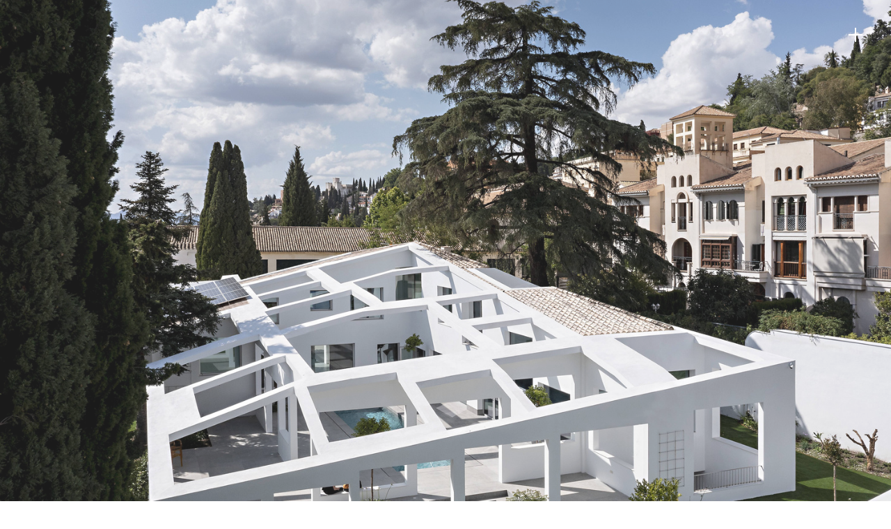

--- FILE ---
content_type: text/html; charset=UTF-8
request_url: https://rubenscortes.es/Front-Page
body_size: 25869
content:
<!DOCTYPE html>
<!-- 

        Running on cargo.site

-->
<html lang="en" data-predefined-style="true" data-css-presets="true" data-css-preset data-typography-preset>
	<head>
<script>
				var __cargo_context__ = 'live';
				var __cargo_js_ver__ = 'c=2806793921';
				var __cargo_maint__ = false;
				
				
			</script>
					<meta http-equiv="X-UA-Compatible" content="IE=edge,chrome=1">
		<meta http-equiv="Content-Type" content="text/html; charset=utf-8">
		<meta name="viewport" content="initial-scale=1.0, maximum-scale=1.0, user-scalable=no">
		
			<meta name="robots" content="index,follow">
		<title>Rubens Cortés Arquitectos</title>
		<meta name="description" content="Cargo">
		
		<link rel="preconnect" href="https://static.cargo.site" crossorigin>
		<link rel="preconnect" href="https://freight.cargo.site" crossorigin>
				<link rel="preconnect" href="https://type.cargo.site" crossorigin>

		<!--<link rel="preload" href="https://static.cargo.site/assets/social/IconFont-Regular-0.9.3.woff2" as="font" type="font/woff" crossorigin>-->

		

		<link href="https://freight.cargo.site/t/original/i/5242356481595adbafbaf1e054418fe2edcaddbf92b4ed849a41e485688bac3b/Favicon_Rubens_Cortes_Mesa-de-trabajo-1.ico" rel="shortcut icon">
		<link href="https://rubenscortes.es/rss" rel="alternate" type="application/rss+xml" title="Rubens Cortés Arquitectos feed">

		<link href="https://rubenscortes.es/stylesheet?c=2806793921&1708687971" id="member_stylesheet" rel="stylesheet" type="text/css" />
<style id="">@font-face{font-family:Icons;src:url(https://static.cargo.site/assets/social/IconFont-Regular-0.9.3.woff2);unicode-range:U+E000-E15C,U+F0000,U+FE0E}@font-face{font-family:Icons;src:url(https://static.cargo.site/assets/social/IconFont-Regular-0.9.3.woff2);font-weight:240;unicode-range:U+E000-E15C,U+F0000,U+FE0E}@font-face{font-family:Icons;src:url(https://static.cargo.site/assets/social/IconFont-Regular-0.9.3.woff2);unicode-range:U+E000-E15C,U+F0000,U+FE0E;font-weight:400}@font-face{font-family:Icons;src:url(https://static.cargo.site/assets/social/IconFont-Regular-0.9.3.woff2);unicode-range:U+E000-E15C,U+F0000,U+FE0E;font-weight:600}@font-face{font-family:Icons;src:url(https://static.cargo.site/assets/social/IconFont-Regular-0.9.3.woff2);unicode-range:U+E000-E15C,U+F0000,U+FE0E;font-weight:800}@font-face{font-family:Icons;src:url(https://static.cargo.site/assets/social/IconFont-Regular-0.9.3.woff2);unicode-range:U+E000-E15C,U+F0000,U+FE0E;font-style:italic}@font-face{font-family:Icons;src:url(https://static.cargo.site/assets/social/IconFont-Regular-0.9.3.woff2);unicode-range:U+E000-E15C,U+F0000,U+FE0E;font-weight:200;font-style:italic}@font-face{font-family:Icons;src:url(https://static.cargo.site/assets/social/IconFont-Regular-0.9.3.woff2);unicode-range:U+E000-E15C,U+F0000,U+FE0E;font-weight:400;font-style:italic}@font-face{font-family:Icons;src:url(https://static.cargo.site/assets/social/IconFont-Regular-0.9.3.woff2);unicode-range:U+E000-E15C,U+F0000,U+FE0E;font-weight:600;font-style:italic}@font-face{font-family:Icons;src:url(https://static.cargo.site/assets/social/IconFont-Regular-0.9.3.woff2);unicode-range:U+E000-E15C,U+F0000,U+FE0E;font-weight:800;font-style:italic}body.iconfont-loading,body.iconfont-loading *{color:transparent!important}body{-moz-osx-font-smoothing:grayscale;-webkit-font-smoothing:antialiased;-webkit-text-size-adjust:none}body.no-scroll{overflow:hidden}/*!
 * Content
 */.page{word-wrap:break-word}:focus{outline:0}.pointer-events-none{pointer-events:none}.pointer-events-auto{pointer-events:auto}.pointer-events-none .page_content .audio-player,.pointer-events-none .page_content .shop_product,.pointer-events-none .page_content a,.pointer-events-none .page_content audio,.pointer-events-none .page_content button,.pointer-events-none .page_content details,.pointer-events-none .page_content iframe,.pointer-events-none .page_content img,.pointer-events-none .page_content input,.pointer-events-none .page_content video{pointer-events:auto}.pointer-events-none .page_content *>a,.pointer-events-none .page_content>a{position:relative}s *{text-transform:inherit}#toolset{position:fixed;bottom:10px;right:10px;z-index:8}.mobile #toolset,.template_site_inframe #toolset{display:none}#toolset a{display:block;height:24px;width:24px;margin:0;padding:0;text-decoration:none;background:rgba(0,0,0,.2)}#toolset a:hover{background:rgba(0,0,0,.8)}[data-adminview] #toolset a,[data-adminview] #toolset_admin a{background:rgba(0,0,0,.04);pointer-events:none;cursor:default}#toolset_admin a:active{background:rgba(0,0,0,.7)}#toolset_admin a svg>*{transform:scale(1.1) translate(0,-.5px);transform-origin:50% 50%}#toolset_admin a svg{pointer-events:none;width:100%!important;height:auto!important}#following-container{overflow:auto;-webkit-overflow-scrolling:touch}#following-container iframe{height:100%;width:100%;position:absolute;top:0;left:0;right:0;bottom:0}:root{--following-width:-400px;--following-animation-duration:450ms}@keyframes following-open{0%{transform:translateX(0)}100%{transform:translateX(var(--following-width))}}@keyframes following-open-inverse{0%{transform:translateX(0)}100%{transform:translateX(calc(-1 * var(--following-width)))}}@keyframes following-close{0%{transform:translateX(var(--following-width))}100%{transform:translateX(0)}}@keyframes following-close-inverse{0%{transform:translateX(calc(-1 * var(--following-width)))}100%{transform:translateX(0)}}body.animate-left{animation:following-open var(--following-animation-duration);animation-fill-mode:both;animation-timing-function:cubic-bezier(.24,1,.29,1)}#following-container.animate-left{animation:following-close-inverse var(--following-animation-duration);animation-fill-mode:both;animation-timing-function:cubic-bezier(.24,1,.29,1)}#following-container.animate-left #following-frame{animation:following-close var(--following-animation-duration);animation-fill-mode:both;animation-timing-function:cubic-bezier(.24,1,.29,1)}body.animate-right{animation:following-close var(--following-animation-duration);animation-fill-mode:both;animation-timing-function:cubic-bezier(.24,1,.29,1)}#following-container.animate-right{animation:following-open-inverse var(--following-animation-duration);animation-fill-mode:both;animation-timing-function:cubic-bezier(.24,1,.29,1)}#following-container.animate-right #following-frame{animation:following-open var(--following-animation-duration);animation-fill-mode:both;animation-timing-function:cubic-bezier(.24,1,.29,1)}.slick-slider{position:relative;display:block;-moz-box-sizing:border-box;box-sizing:border-box;-webkit-user-select:none;-moz-user-select:none;-ms-user-select:none;user-select:none;-webkit-touch-callout:none;-khtml-user-select:none;-ms-touch-action:pan-y;touch-action:pan-y;-webkit-tap-highlight-color:transparent}.slick-list{position:relative;display:block;overflow:hidden;margin:0;padding:0}.slick-list:focus{outline:0}.slick-list.dragging{cursor:pointer;cursor:hand}.slick-slider .slick-list,.slick-slider .slick-track{transform:translate3d(0,0,0);will-change:transform}.slick-track{position:relative;top:0;left:0;display:block}.slick-track:after,.slick-track:before{display:table;content:'';width:1px;height:1px;margin-top:-1px;margin-left:-1px}.slick-track:after{clear:both}.slick-loading .slick-track{visibility:hidden}.slick-slide{display:none;float:left;height:100%;min-height:1px}[dir=rtl] .slick-slide{float:right}.content .slick-slide img{display:inline-block}.content .slick-slide img:not(.image-zoom){cursor:pointer}.content .scrub .slick-list,.content .scrub .slick-slide img:not(.image-zoom){cursor:ew-resize}body.slideshow-scrub-dragging *{cursor:ew-resize!important}.content .slick-slide img:not([src]),.content .slick-slide img[src='']{width:100%;height:auto}.slick-slide.slick-loading img{display:none}.slick-slide.dragging img{pointer-events:none}.slick-initialized .slick-slide{display:block}.slick-loading .slick-slide{visibility:hidden}.slick-vertical .slick-slide{display:block;height:auto;border:1px solid transparent}.slick-arrow.slick-hidden{display:none}.slick-arrow{position:absolute;z-index:9;width:0;top:0;height:100%;cursor:pointer;will-change:opacity;-webkit-transition:opacity 333ms cubic-bezier(.4,0,.22,1);transition:opacity 333ms cubic-bezier(.4,0,.22,1)}.slick-arrow.hidden{opacity:0}.slick-arrow svg{position:absolute;width:36px;height:36px;top:0;left:0;right:0;bottom:0;margin:auto;transform:translate(.25px,.25px)}.slick-arrow svg.right-arrow{transform:translate(.25px,.25px) scaleX(-1)}.slick-arrow svg:active{opacity:.75}.slick-arrow svg .arrow-shape{fill:none!important;stroke:#fff;stroke-linecap:square}.slick-arrow svg .arrow-outline{fill:none!important;stroke-width:2.5px;stroke:rgba(0,0,0,.6);stroke-linecap:square}.slick-arrow.slick-next{right:0;text-align:right}.slick-next svg,.wallpaper-navigation .slick-next svg{margin-right:10px}.mobile .slick-next svg{margin-right:10px}.slick-arrow.slick-prev{text-align:left}.slick-prev svg,.wallpaper-navigation .slick-prev svg{margin-left:10px}.mobile .slick-prev svg{margin-left:10px}.loading_animation{display:none;vertical-align:middle;z-index:15;line-height:0;pointer-events:none;border-radius:100%}.loading_animation.hidden{display:none}.loading_animation.pulsing{opacity:0;display:inline-block;animation-delay:.1s;-webkit-animation-delay:.1s;-moz-animation-delay:.1s;animation-duration:12s;animation-iteration-count:infinite;animation:fade-pulse-in .5s ease-in-out;-moz-animation:fade-pulse-in .5s ease-in-out;-webkit-animation:fade-pulse-in .5s ease-in-out;-webkit-animation-fill-mode:forwards;-moz-animation-fill-mode:forwards;animation-fill-mode:forwards}.loading_animation.pulsing.no-delay{animation-delay:0s;-webkit-animation-delay:0s;-moz-animation-delay:0s}.loading_animation div{border-radius:100%}.loading_animation div svg{max-width:100%;height:auto}.loading_animation div,.loading_animation div svg{width:20px;height:20px}.loading_animation.full-width svg{width:100%;height:auto}.loading_animation.full-width.big svg{width:100px;height:100px}.loading_animation div svg>*{fill:#ccc}.loading_animation div{-webkit-animation:spin-loading 12s ease-out;-webkit-animation-iteration-count:infinite;-moz-animation:spin-loading 12s ease-out;-moz-animation-iteration-count:infinite;animation:spin-loading 12s ease-out;animation-iteration-count:infinite}.loading_animation.hidden{display:none}[data-backdrop] .loading_animation{position:absolute;top:15px;left:15px;z-index:99}.loading_animation.position-absolute.middle{top:calc(50% - 10px);left:calc(50% - 10px)}.loading_animation.position-absolute.topleft{top:0;left:0}.loading_animation.position-absolute.middleright{top:calc(50% - 10px);right:1rem}.loading_animation.position-absolute.middleleft{top:calc(50% - 10px);left:1rem}.loading_animation.gray div svg>*{fill:#999}.loading_animation.gray-dark div svg>*{fill:#666}.loading_animation.gray-darker div svg>*{fill:#555}.loading_animation.gray-light div svg>*{fill:#ccc}.loading_animation.white div svg>*{fill:rgba(255,255,255,.85)}.loading_animation.blue div svg>*{fill:#698fff}.loading_animation.inline{display:inline-block;margin-bottom:.5ex}.loading_animation.inline.left{margin-right:.5ex}@-webkit-keyframes fade-pulse-in{0%{opacity:0}50%{opacity:.5}100%{opacity:1}}@-moz-keyframes fade-pulse-in{0%{opacity:0}50%{opacity:.5}100%{opacity:1}}@keyframes fade-pulse-in{0%{opacity:0}50%{opacity:.5}100%{opacity:1}}@-webkit-keyframes pulsate{0%{opacity:1}50%{opacity:0}100%{opacity:1}}@-moz-keyframes pulsate{0%{opacity:1}50%{opacity:0}100%{opacity:1}}@keyframes pulsate{0%{opacity:1}50%{opacity:0}100%{opacity:1}}@-webkit-keyframes spin-loading{0%{transform:rotate(0)}9%{transform:rotate(1050deg)}18%{transform:rotate(-1090deg)}20%{transform:rotate(-1080deg)}23%{transform:rotate(-1080deg)}28%{transform:rotate(-1095deg)}29%{transform:rotate(-1065deg)}34%{transform:rotate(-1080deg)}35%{transform:rotate(-1050deg)}40%{transform:rotate(-1065deg)}41%{transform:rotate(-1035deg)}44%{transform:rotate(-1035deg)}47%{transform:rotate(-2160deg)}50%{transform:rotate(-2160deg)}56%{transform:rotate(45deg)}60%{transform:rotate(45deg)}80%{transform:rotate(6120deg)}100%{transform:rotate(0)}}@keyframes spin-loading{0%{transform:rotate(0)}9%{transform:rotate(1050deg)}18%{transform:rotate(-1090deg)}20%{transform:rotate(-1080deg)}23%{transform:rotate(-1080deg)}28%{transform:rotate(-1095deg)}29%{transform:rotate(-1065deg)}34%{transform:rotate(-1080deg)}35%{transform:rotate(-1050deg)}40%{transform:rotate(-1065deg)}41%{transform:rotate(-1035deg)}44%{transform:rotate(-1035deg)}47%{transform:rotate(-2160deg)}50%{transform:rotate(-2160deg)}56%{transform:rotate(45deg)}60%{transform:rotate(45deg)}80%{transform:rotate(6120deg)}100%{transform:rotate(0)}}[grid-row]{align-items:flex-start;box-sizing:border-box;display:-webkit-box;display:-webkit-flex;display:-ms-flexbox;display:flex;-webkit-flex-wrap:wrap;-ms-flex-wrap:wrap;flex-wrap:wrap}[grid-col]{box-sizing:border-box}[grid-row] [grid-col].empty:after{content:"\0000A0";cursor:text}body.mobile[data-adminview=content-editproject] [grid-row] [grid-col].empty:after{display:none}[grid-col=auto]{-webkit-box-flex:1;-webkit-flex:1;-ms-flex:1;flex:1}[grid-col=x12]{width:100%}[grid-col=x11]{width:50%}[grid-col=x10]{width:33.33%}[grid-col=x9]{width:25%}[grid-col=x8]{width:20%}[grid-col=x7]{width:16.666666667%}[grid-col=x6]{width:14.285714286%}[grid-col=x5]{width:12.5%}[grid-col=x4]{width:11.111111111%}[grid-col=x3]{width:10%}[grid-col=x2]{width:9.090909091%}[grid-col=x1]{width:8.333333333%}[grid-col="1"]{width:8.33333%}[grid-col="2"]{width:16.66667%}[grid-col="3"]{width:25%}[grid-col="4"]{width:33.33333%}[grid-col="5"]{width:41.66667%}[grid-col="6"]{width:50%}[grid-col="7"]{width:58.33333%}[grid-col="8"]{width:66.66667%}[grid-col="9"]{width:75%}[grid-col="10"]{width:83.33333%}[grid-col="11"]{width:91.66667%}[grid-col="12"]{width:100%}body.mobile [grid-responsive] [grid-col]{width:100%;-webkit-box-flex:none;-webkit-flex:none;-ms-flex:none;flex:none}[data-ce-host=true][contenteditable=true] [grid-pad]{pointer-events:none}[data-ce-host=true][contenteditable=true] [grid-pad]>*{pointer-events:auto}[grid-pad="0"]{padding:0}[grid-pad="0.25"]{padding:.125rem}[grid-pad="0.5"]{padding:.25rem}[grid-pad="0.75"]{padding:.375rem}[grid-pad="1"]{padding:.5rem}[grid-pad="1.25"]{padding:.625rem}[grid-pad="1.5"]{padding:.75rem}[grid-pad="1.75"]{padding:.875rem}[grid-pad="2"]{padding:1rem}[grid-pad="2.5"]{padding:1.25rem}[grid-pad="3"]{padding:1.5rem}[grid-pad="3.5"]{padding:1.75rem}[grid-pad="4"]{padding:2rem}[grid-pad="5"]{padding:2.5rem}[grid-pad="6"]{padding:3rem}[grid-pad="7"]{padding:3.5rem}[grid-pad="8"]{padding:4rem}[grid-pad="9"]{padding:4.5rem}[grid-pad="10"]{padding:5rem}[grid-gutter="0"]{margin:0}[grid-gutter="0.5"]{margin:-.25rem}[grid-gutter="1"]{margin:-.5rem}[grid-gutter="1.5"]{margin:-.75rem}[grid-gutter="2"]{margin:-1rem}[grid-gutter="2.5"]{margin:-1.25rem}[grid-gutter="3"]{margin:-1.5rem}[grid-gutter="3.5"]{margin:-1.75rem}[grid-gutter="4"]{margin:-2rem}[grid-gutter="5"]{margin:-2.5rem}[grid-gutter="6"]{margin:-3rem}[grid-gutter="7"]{margin:-3.5rem}[grid-gutter="8"]{margin:-4rem}[grid-gutter="10"]{margin:-5rem}[grid-gutter="12"]{margin:-6rem}[grid-gutter="14"]{margin:-7rem}[grid-gutter="16"]{margin:-8rem}[grid-gutter="18"]{margin:-9rem}[grid-gutter="20"]{margin:-10rem}small{max-width:100%;text-decoration:inherit}img:not([src]),img[src='']{outline:1px solid rgba(177,177,177,.4);outline-offset:-1px;content:url([data-uri])}img.image-zoom{cursor:-webkit-zoom-in;cursor:-moz-zoom-in;cursor:zoom-in}#imprimatur{color:#333;font-size:10px;font-family:-apple-system,BlinkMacSystemFont,"Segoe UI",Roboto,Oxygen,Ubuntu,Cantarell,"Open Sans","Helvetica Neue",sans-serif,"Sans Serif",Icons;/*!System*/position:fixed;opacity:.3;right:-28px;bottom:160px;transform:rotate(270deg);-ms-transform:rotate(270deg);-webkit-transform:rotate(270deg);z-index:8;text-transform:uppercase;color:#999;opacity:.5;padding-bottom:2px;text-decoration:none}.mobile #imprimatur{display:none}bodycopy cargo-link a{font-family:-apple-system,BlinkMacSystemFont,"Segoe UI",Roboto,Oxygen,Ubuntu,Cantarell,"Open Sans","Helvetica Neue",sans-serif,"Sans Serif",Icons;/*!System*/font-size:12px;font-style:normal;font-weight:400;transform:rotate(270deg);text-decoration:none;position:fixed!important;right:-27px;bottom:100px;text-decoration:none;letter-spacing:normal;background:0 0;border:0;border-bottom:0;outline:0}/*! PhotoSwipe Default UI CSS by Dmitry Semenov | photoswipe.com | MIT license */.pswp--has_mouse .pswp__button--arrow--left,.pswp--has_mouse .pswp__button--arrow--right,.pswp__ui{visibility:visible}.pswp--minimal--dark .pswp__top-bar,.pswp__button{background:0 0}.pswp,.pswp__bg,.pswp__container,.pswp__img--placeholder,.pswp__zoom-wrap,.quick-view-navigation{-webkit-backface-visibility:hidden}.pswp__button{cursor:pointer;opacity:1;-webkit-appearance:none;transition:opacity .2s;-webkit-box-shadow:none;box-shadow:none}.pswp__button-close>svg{top:10px;right:10px;margin-left:auto}.pswp--touch .quick-view-navigation{display:none}.pswp__ui{-webkit-font-smoothing:auto;opacity:1;z-index:1550}.quick-view-navigation{will-change:opacity;-webkit-transition:opacity 333ms cubic-bezier(.4,0,.22,1);transition:opacity 333ms cubic-bezier(.4,0,.22,1)}.quick-view-navigation .pswp__group .pswp__button{pointer-events:auto}.pswp__button>svg{position:absolute;width:36px;height:36px}.quick-view-navigation .pswp__group:active svg{opacity:.75}.pswp__button svg .shape-shape{fill:#fff}.pswp__button svg .shape-outline{fill:#000}.pswp__button-prev>svg{top:0;bottom:0;left:10px;margin:auto}.pswp__button-next>svg{top:0;bottom:0;right:10px;margin:auto}.quick-view-navigation .pswp__group .pswp__button-prev{position:absolute;left:0;top:0;width:0;height:100%}.quick-view-navigation .pswp__group .pswp__button-next{position:absolute;right:0;top:0;width:0;height:100%}.quick-view-navigation .close-button,.quick-view-navigation .left-arrow,.quick-view-navigation .right-arrow{transform:translate(.25px,.25px)}.quick-view-navigation .right-arrow{transform:translate(.25px,.25px) scaleX(-1)}.pswp__button svg .shape-outline{fill:transparent!important;stroke:#000;stroke-width:2.5px;stroke-linecap:square}.pswp__button svg .shape-shape{fill:transparent!important;stroke:#fff;stroke-width:1.5px;stroke-linecap:square}.pswp__bg,.pswp__scroll-wrap,.pswp__zoom-wrap{width:100%;position:absolute}.quick-view-navigation .pswp__group .pswp__button-close{margin:0}.pswp__container,.pswp__item,.pswp__zoom-wrap{right:0;bottom:0;top:0;position:absolute;left:0}.pswp__ui--hidden .pswp__button{opacity:.001}.pswp__ui--hidden .pswp__button,.pswp__ui--hidden .pswp__button *{pointer-events:none}.pswp .pswp__ui.pswp__ui--displaynone{display:none}.pswp__element--disabled{display:none!important}/*! PhotoSwipe main CSS by Dmitry Semenov | photoswipe.com | MIT license */.pswp{position:fixed;display:none;height:100%;width:100%;top:0;left:0;right:0;bottom:0;margin:auto;-ms-touch-action:none;touch-action:none;z-index:9999999;-webkit-text-size-adjust:100%;line-height:initial;letter-spacing:initial;outline:0}.pswp img{max-width:none}.pswp--zoom-disabled .pswp__img{cursor:default!important}.pswp--animate_opacity{opacity:.001;will-change:opacity;-webkit-transition:opacity 333ms cubic-bezier(.4,0,.22,1);transition:opacity 333ms cubic-bezier(.4,0,.22,1)}.pswp--open{display:block}.pswp--zoom-allowed .pswp__img{cursor:-webkit-zoom-in;cursor:-moz-zoom-in;cursor:zoom-in}.pswp--zoomed-in .pswp__img{cursor:-webkit-grab;cursor:-moz-grab;cursor:grab}.pswp--dragging .pswp__img{cursor:-webkit-grabbing;cursor:-moz-grabbing;cursor:grabbing}.pswp__bg{left:0;top:0;height:100%;opacity:0;transform:translateZ(0);will-change:opacity}.pswp__scroll-wrap{left:0;top:0;height:100%}.pswp__container,.pswp__zoom-wrap{-ms-touch-action:none;touch-action:none}.pswp__container,.pswp__img{-webkit-user-select:none;-moz-user-select:none;-ms-user-select:none;user-select:none;-webkit-tap-highlight-color:transparent;-webkit-touch-callout:none}.pswp__zoom-wrap{-webkit-transform-origin:left top;-ms-transform-origin:left top;transform-origin:left top;-webkit-transition:-webkit-transform 222ms cubic-bezier(.4,0,.22,1);transition:transform 222ms cubic-bezier(.4,0,.22,1)}.pswp__bg{-webkit-transition:opacity 222ms cubic-bezier(.4,0,.22,1);transition:opacity 222ms cubic-bezier(.4,0,.22,1)}.pswp--animated-in .pswp__bg,.pswp--animated-in .pswp__zoom-wrap{-webkit-transition:none;transition:none}.pswp--hide-overflow .pswp__scroll-wrap,.pswp--hide-overflow.pswp{overflow:hidden}.pswp__img{position:absolute;width:auto;height:auto;top:0;left:0}.pswp__img--placeholder--blank{background:#222}.pswp--ie .pswp__img{width:100%!important;height:auto!important;left:0;top:0}.pswp__ui--idle{opacity:0}.pswp__error-msg{position:absolute;left:0;top:50%;width:100%;text-align:center;font-size:14px;line-height:16px;margin-top:-8px;color:#ccc}.pswp__error-msg a{color:#ccc;text-decoration:underline}.pswp__error-msg{font-family:-apple-system,BlinkMacSystemFont,"Segoe UI",Roboto,Oxygen,Ubuntu,Cantarell,"Open Sans","Helvetica Neue",sans-serif}.quick-view.mouse-down .iframe-item{pointer-events:none!important}.quick-view-caption-positioner{pointer-events:none;width:100%;height:100%}.quick-view-caption-wrapper{margin:auto;position:absolute;bottom:0;left:0;right:0}.quick-view-horizontal-align-left .quick-view-caption-wrapper{margin-left:0}.quick-view-horizontal-align-right .quick-view-caption-wrapper{margin-right:0}[data-quick-view-caption]{transition:.1s opacity ease-in-out;position:absolute;bottom:0;left:0;right:0}.quick-view-horizontal-align-left [data-quick-view-caption]{text-align:left}.quick-view-horizontal-align-right [data-quick-view-caption]{text-align:right}.quick-view-caption{transition:.1s opacity ease-in-out}.quick-view-caption>*{display:inline-block}.quick-view-caption *{pointer-events:auto}.quick-view-caption.hidden{opacity:0}.shop_product .dropdown_wrapper{flex:0 0 100%;position:relative}.shop_product select{appearance:none;-moz-appearance:none;-webkit-appearance:none;outline:0;-webkit-font-smoothing:antialiased;-moz-osx-font-smoothing:grayscale;cursor:pointer;border-radius:0;white-space:nowrap;overflow:hidden!important;text-overflow:ellipsis}.shop_product select.dropdown::-ms-expand{display:none}.shop_product a{cursor:pointer;border-bottom:none;text-decoration:none}.shop_product a.out-of-stock{pointer-events:none}body.audio-player-dragging *{cursor:ew-resize!important}.audio-player{display:inline-flex;flex:1 0 calc(100% - 2px);width:calc(100% - 2px)}.audio-player .button{height:100%;flex:0 0 3.3rem;display:flex}.audio-player .separator{left:3.3rem;height:100%}.audio-player .buffer{width:0%;height:100%;transition:left .3s linear,width .3s linear}.audio-player.seeking .buffer{transition:left 0s,width 0s}.audio-player.seeking{user-select:none;-webkit-user-select:none;cursor:ew-resize}.audio-player.seeking *{user-select:none;-webkit-user-select:none;cursor:ew-resize}.audio-player .bar{overflow:hidden;display:flex;justify-content:space-between;align-content:center;flex-grow:1}.audio-player .progress{width:0%;height:100%;transition:width .3s linear}.audio-player.seeking .progress{transition:width 0s}.audio-player .pause,.audio-player .play{cursor:pointer;height:100%}.audio-player .note-icon{margin:auto 0;order:2;flex:0 1 auto}.audio-player .title{white-space:nowrap;overflow:hidden;text-overflow:ellipsis;pointer-events:none;user-select:none;padding:.5rem 0 .5rem 1rem;margin:auto auto auto 0;flex:0 3 auto;min-width:0;width:100%}.audio-player .total-time{flex:0 1 auto;margin:auto 0}.audio-player .current-time,.audio-player .play-text{flex:0 1 auto;margin:auto 0}.audio-player .stream-anim{user-select:none;margin:auto auto auto 0}.audio-player .stream-anim span{display:inline-block}.audio-player .buffer,.audio-player .current-time,.audio-player .note-svg,.audio-player .play-text,.audio-player .separator,.audio-player .total-time{user-select:none;pointer-events:none}.audio-player .buffer,.audio-player .play-text,.audio-player .progress{position:absolute}.audio-player,.audio-player .bar,.audio-player .button,.audio-player .current-time,.audio-player .note-icon,.audio-player .pause,.audio-player .play,.audio-player .total-time{position:relative}body.mobile .audio-player,body.mobile .audio-player *{-webkit-touch-callout:none}#standalone-admin-frame{border:0;width:400px;position:absolute;right:0;top:0;height:100vh;z-index:99}body[standalone-admin=true] #standalone-admin-frame{transform:translate(0,0)}body[standalone-admin=true] .main_container{width:calc(100% - 400px)}body[standalone-admin=false] #standalone-admin-frame{transform:translate(100%,0)}body[standalone-admin=false] .main_container{width:100%}.toggle_standaloneAdmin{position:fixed;top:0;right:400px;height:40px;width:40px;z-index:999;cursor:pointer;background-color:rgba(0,0,0,.4)}.toggle_standaloneAdmin:active{opacity:.7}body[standalone-admin=false] .toggle_standaloneAdmin{right:0}.toggle_standaloneAdmin *{color:#fff;fill:#fff}.toggle_standaloneAdmin svg{padding:6px;width:100%;height:100%;opacity:.85}body[standalone-admin=false] .toggle_standaloneAdmin #close,body[standalone-admin=true] .toggle_standaloneAdmin #backdropsettings{display:none}.toggle_standaloneAdmin>div{width:100%;height:100%}#admin_toggle_button{position:fixed;top:50%;transform:translate(0,-50%);right:400px;height:36px;width:12px;z-index:999;cursor:pointer;background-color:rgba(0,0,0,.09);padding-left:2px;margin-right:5px}#admin_toggle_button .bar{content:'';background:rgba(0,0,0,.09);position:fixed;width:5px;bottom:0;top:0;z-index:10}#admin_toggle_button:active{background:rgba(0,0,0,.065)}#admin_toggle_button *{color:#fff;fill:#fff}#admin_toggle_button svg{padding:0;width:16px;height:36px;margin-left:1px;opacity:1}#admin_toggle_button svg *{fill:#fff;opacity:1}#admin_toggle_button[data-state=closed] .toggle_admin_close{display:none}#admin_toggle_button[data-state=closed],#admin_toggle_button[data-state=closed] .toggle_admin_open{width:20px;cursor:pointer;margin:0}#admin_toggle_button[data-state=closed] svg{margin-left:2px}#admin_toggle_button[data-state=open] .toggle_admin_open{display:none}select,select *{text-rendering:auto!important}b b{font-weight:inherit}*{-webkit-box-sizing:border-box;-moz-box-sizing:border-box;box-sizing:border-box}customhtml>*{position:relative;z-index:10}body,html{min-height:100vh;margin:0;padding:0}html{touch-action:manipulation;position:relative;background-color:#fff}.main_container{min-height:100vh;width:100%;overflow:hidden}.container{display:-webkit-box;display:-webkit-flex;display:-moz-box;display:-ms-flexbox;display:flex;-webkit-flex-wrap:wrap;-moz-flex-wrap:wrap;-ms-flex-wrap:wrap;flex-wrap:wrap;max-width:100%;width:100%;overflow:visible}.container{align-items:flex-start;-webkit-align-items:flex-start}.page{z-index:2}.page ul li>text-limit{display:block}.content,.content_container,.pinned{-webkit-flex:1 0 auto;-moz-flex:1 0 auto;-ms-flex:1 0 auto;flex:1 0 auto;max-width:100%}.content_container{width:100%}.content_container.full_height{min-height:100vh}.page_background{position:absolute;top:0;left:0;width:100%;height:100%}.page_container{position:relative;overflow:visible;width:100%}.backdrop{position:absolute;top:0;z-index:1;width:100%;height:100%;max-height:100vh}.backdrop>div{position:absolute;top:0;left:0;width:100%;height:100%;-webkit-backface-visibility:hidden;backface-visibility:hidden;transform:translate3d(0,0,0);contain:strict}[data-backdrop].backdrop>div[data-overflowing]{max-height:100vh;position:absolute;top:0;left:0}body.mobile [split-responsive]{display:flex;flex-direction:column}body.mobile [split-responsive] .container{width:100%;order:2}body.mobile [split-responsive] .backdrop{position:relative;height:50vh;width:100%;order:1}body.mobile [split-responsive] [data-auxiliary].backdrop{position:absolute;height:50vh;width:100%;order:1}.page{position:relative;z-index:2}img[data-align=left]{float:left}img[data-align=right]{float:right}[data-rotation]{transform-origin:center center}.content .page_content:not([contenteditable=true]) [data-draggable]{pointer-events:auto!important;backface-visibility:hidden}.preserve-3d{-moz-transform-style:preserve-3d;transform-style:preserve-3d}.content .page_content:not([contenteditable=true]) [data-draggable] iframe{pointer-events:none!important}.dragging-active iframe{pointer-events:none!important}.content .page_content:not([contenteditable=true]) [data-draggable]:active{opacity:1}.content .scroll-transition-fade{transition:transform 1s ease-in-out,opacity .8s ease-in-out}.content .scroll-transition-fade.below-viewport{opacity:0;transform:translateY(40px)}.mobile.full_width .page_container:not([split-layout]) .container_width{width:100%}[data-view=pinned_bottom] .bottom_pin_invisibility{visibility:hidden}.pinned{position:relative;width:100%}.pinned .page_container.accommodate:not(.fixed):not(.overlay){z-index:2}.pinned .page_container.overlay{position:absolute;z-index:4}.pinned .page_container.overlay.fixed{position:fixed}.pinned .page_container.overlay.fixed .page{max-height:100vh;-webkit-overflow-scrolling:touch}.pinned .page_container.overlay.fixed .page.allow-scroll{overflow-y:auto;overflow-x:hidden}.pinned .page_container.overlay.fixed .page.allow-scroll{align-items:flex-start;-webkit-align-items:flex-start}.pinned .page_container .page.allow-scroll::-webkit-scrollbar{width:0;background:0 0;display:none}.pinned.pinned_top .page_container.overlay{left:0;top:0}.pinned.pinned_bottom .page_container.overlay{left:0;bottom:0}div[data-container=set]:empty{margin-top:1px}.thumbnails{position:relative;z-index:1}[thumbnails=grid]{align-items:baseline}[thumbnails=justify] .thumbnail{box-sizing:content-box}[thumbnails][data-padding-zero] .thumbnail{margin-bottom:-1px}[thumbnails=montessori] .thumbnail{pointer-events:auto;position:absolute}[thumbnails] .thumbnail>a{display:block;text-decoration:none}[thumbnails=montessori]{height:0}[thumbnails][data-resizing],[thumbnails][data-resizing] *{cursor:nwse-resize}[thumbnails] .thumbnail .resize-handle{cursor:nwse-resize;width:26px;height:26px;padding:5px;position:absolute;opacity:.75;right:-1px;bottom:-1px;z-index:100}[thumbnails][data-resizing] .resize-handle{display:none}[thumbnails] .thumbnail .resize-handle svg{position:absolute;top:0;left:0}[thumbnails] .thumbnail .resize-handle:hover{opacity:1}[data-can-move].thumbnail .resize-handle svg .resize_path_outline{fill:#fff}[data-can-move].thumbnail .resize-handle svg .resize_path{fill:#000}[thumbnails=montessori] .thumbnail_sizer{height:0;width:100%;position:relative;padding-bottom:100%;pointer-events:none}[thumbnails] .thumbnail img{display:block;min-height:3px;margin-bottom:0}[thumbnails] .thumbnail img:not([src]),img[src=""]{margin:0!important;width:100%;min-height:3px;height:100%!important;position:absolute}[aspect-ratio="1x1"].thumb_image{height:0;padding-bottom:100%;overflow:hidden}[aspect-ratio="4x3"].thumb_image{height:0;padding-bottom:75%;overflow:hidden}[aspect-ratio="16x9"].thumb_image{height:0;padding-bottom:56.25%;overflow:hidden}[thumbnails] .thumb_image{width:100%;position:relative}[thumbnails][thumbnail-vertical-align=top]{align-items:flex-start}[thumbnails][thumbnail-vertical-align=middle]{align-items:center}[thumbnails][thumbnail-vertical-align=bottom]{align-items:baseline}[thumbnails][thumbnail-horizontal-align=left]{justify-content:flex-start}[thumbnails][thumbnail-horizontal-align=middle]{justify-content:center}[thumbnails][thumbnail-horizontal-align=right]{justify-content:flex-end}.thumb_image.default_image>svg{position:absolute;top:0;left:0;bottom:0;right:0;width:100%;height:100%}.thumb_image.default_image{outline:1px solid #ccc;outline-offset:-1px;position:relative}.mobile.full_width [data-view=Thumbnail] .thumbnails_width{width:100%}.content [data-draggable] a:active,.content [data-draggable] img:active{opacity:initial}.content .draggable-dragging{opacity:initial}[data-draggable].draggable_visible{visibility:visible}[data-draggable].draggable_hidden{visibility:hidden}.gallery_card [data-draggable],.marquee [data-draggable]{visibility:inherit}[data-draggable]{visibility:visible;background-color:rgba(0,0,0,.003)}#site_menu_panel_container .image-gallery:not(.initialized){height:0;padding-bottom:100%;min-height:initial}.image-gallery:not(.initialized){min-height:100vh;visibility:hidden;width:100%}.image-gallery .gallery_card img{display:block;width:100%;height:auto}.image-gallery .gallery_card{transform-origin:center}.image-gallery .gallery_card.dragging{opacity:.1;transform:initial!important}.image-gallery:not([image-gallery=slideshow]) .gallery_card iframe:only-child,.image-gallery:not([image-gallery=slideshow]) .gallery_card video:only-child{width:100%;height:100%;top:0;left:0;position:absolute}.image-gallery[image-gallery=slideshow] .gallery_card video[muted][autoplay]:not([controls]),.image-gallery[image-gallery=slideshow] .gallery_card video[muted][data-autoplay]:not([controls]){pointer-events:none}.image-gallery [image-gallery-pad="0"] video:only-child{object-fit:cover;height:calc(100% + 1px)}div.image-gallery>a,div.image-gallery>iframe,div.image-gallery>img,div.image-gallery>video{display:none}[image-gallery-row]{align-items:flex-start;box-sizing:border-box;display:-webkit-box;display:-webkit-flex;display:-ms-flexbox;display:flex;-webkit-flex-wrap:wrap;-ms-flex-wrap:wrap;flex-wrap:wrap}.image-gallery .gallery_card_image{width:100%;position:relative}[data-predefined-style=true] .image-gallery a.gallery_card{display:block;border:none}[image-gallery-col]{box-sizing:border-box}[image-gallery-col=x12]{width:100%}[image-gallery-col=x11]{width:50%}[image-gallery-col=x10]{width:33.33%}[image-gallery-col=x9]{width:25%}[image-gallery-col=x8]{width:20%}[image-gallery-col=x7]{width:16.666666667%}[image-gallery-col=x6]{width:14.285714286%}[image-gallery-col=x5]{width:12.5%}[image-gallery-col=x4]{width:11.111111111%}[image-gallery-col=x3]{width:10%}[image-gallery-col=x2]{width:9.090909091%}[image-gallery-col=x1]{width:8.333333333%}.content .page_content [image-gallery-pad].image-gallery{pointer-events:none}.content .page_content [image-gallery-pad].image-gallery .gallery_card_image>*,.content .page_content [image-gallery-pad].image-gallery .gallery_image_caption{pointer-events:auto}.content .page_content [image-gallery-pad="0"]{padding:0}.content .page_content [image-gallery-pad="0.25"]{padding:.125rem}.content .page_content [image-gallery-pad="0.5"]{padding:.25rem}.content .page_content [image-gallery-pad="0.75"]{padding:.375rem}.content .page_content [image-gallery-pad="1"]{padding:.5rem}.content .page_content [image-gallery-pad="1.25"]{padding:.625rem}.content .page_content [image-gallery-pad="1.5"]{padding:.75rem}.content .page_content [image-gallery-pad="1.75"]{padding:.875rem}.content .page_content [image-gallery-pad="2"]{padding:1rem}.content .page_content [image-gallery-pad="2.5"]{padding:1.25rem}.content .page_content [image-gallery-pad="3"]{padding:1.5rem}.content .page_content [image-gallery-pad="3.5"]{padding:1.75rem}.content .page_content [image-gallery-pad="4"]{padding:2rem}.content .page_content [image-gallery-pad="5"]{padding:2.5rem}.content .page_content [image-gallery-pad="6"]{padding:3rem}.content .page_content [image-gallery-pad="7"]{padding:3.5rem}.content .page_content [image-gallery-pad="8"]{padding:4rem}.content .page_content [image-gallery-pad="9"]{padding:4.5rem}.content .page_content [image-gallery-pad="10"]{padding:5rem}.content .page_content [image-gallery-gutter="0"]{margin:0}.content .page_content [image-gallery-gutter="0.5"]{margin:-.25rem}.content .page_content [image-gallery-gutter="1"]{margin:-.5rem}.content .page_content [image-gallery-gutter="1.5"]{margin:-.75rem}.content .page_content [image-gallery-gutter="2"]{margin:-1rem}.content .page_content [image-gallery-gutter="2.5"]{margin:-1.25rem}.content .page_content [image-gallery-gutter="3"]{margin:-1.5rem}.content .page_content [image-gallery-gutter="3.5"]{margin:-1.75rem}.content .page_content [image-gallery-gutter="4"]{margin:-2rem}.content .page_content [image-gallery-gutter="5"]{margin:-2.5rem}.content .page_content [image-gallery-gutter="6"]{margin:-3rem}.content .page_content [image-gallery-gutter="7"]{margin:-3.5rem}.content .page_content [image-gallery-gutter="8"]{margin:-4rem}.content .page_content [image-gallery-gutter="10"]{margin:-5rem}.content .page_content [image-gallery-gutter="12"]{margin:-6rem}.content .page_content [image-gallery-gutter="14"]{margin:-7rem}.content .page_content [image-gallery-gutter="16"]{margin:-8rem}.content .page_content [image-gallery-gutter="18"]{margin:-9rem}.content .page_content [image-gallery-gutter="20"]{margin:-10rem}[image-gallery=slideshow]:not(.initialized)>*{min-height:1px;opacity:0;min-width:100%}[image-gallery=slideshow][data-constrained-by=height] [image-gallery-vertical-align].slick-track{align-items:flex-start}[image-gallery=slideshow] img.image-zoom:active{opacity:initial}[image-gallery=slideshow].slick-initialized .gallery_card{pointer-events:none}[image-gallery=slideshow].slick-initialized .gallery_card.slick-current{pointer-events:auto}[image-gallery=slideshow] .gallery_card:not(.has_caption){line-height:0}.content .page_content [image-gallery=slideshow].image-gallery>*{pointer-events:auto}.content [image-gallery=slideshow].image-gallery.slick-initialized .gallery_card{overflow:hidden;margin:0;display:flex;flex-flow:row wrap;flex-shrink:0}.content [image-gallery=slideshow].image-gallery.slick-initialized .gallery_card.slick-current{overflow:visible}[image-gallery=slideshow] .gallery_image_caption{opacity:1;transition:opacity .3s;-webkit-transition:opacity .3s;width:100%;margin-left:auto;margin-right:auto;clear:both}[image-gallery-horizontal-align=left] .gallery_image_caption{text-align:left}[image-gallery-horizontal-align=middle] .gallery_image_caption{text-align:center}[image-gallery-horizontal-align=right] .gallery_image_caption{text-align:right}[image-gallery=slideshow][data-slideshow-in-transition] .gallery_image_caption{opacity:0;transition:opacity .3s;-webkit-transition:opacity .3s}[image-gallery=slideshow] .gallery_card_image{width:initial;margin:0;display:inline-block}[image-gallery=slideshow] .gallery_card img{margin:0;display:block}[image-gallery=slideshow][data-exploded]{align-items:flex-start;box-sizing:border-box;display:-webkit-box;display:-webkit-flex;display:-ms-flexbox;display:flex;-webkit-flex-wrap:wrap;-ms-flex-wrap:wrap;flex-wrap:wrap;justify-content:flex-start;align-content:flex-start}[image-gallery=slideshow][data-exploded] .gallery_card{padding:1rem;width:16.666%}[image-gallery=slideshow][data-exploded] .gallery_card_image{height:0;display:block;width:100%}[image-gallery=grid]{align-items:baseline}[image-gallery=grid] .gallery_card.has_caption .gallery_card_image{display:block}[image-gallery=grid] [image-gallery-pad="0"].gallery_card{margin-bottom:-1px}[image-gallery=grid] .gallery_card img{margin:0}[image-gallery=columns] .gallery_card img{margin:0}[image-gallery=justify]{align-items:flex-start}[image-gallery=justify] .gallery_card img{margin:0}[image-gallery=montessori][image-gallery-row]{display:block}[image-gallery=montessori] a.gallery_card,[image-gallery=montessori] div.gallery_card{position:absolute;pointer-events:auto}[image-gallery=montessori][data-can-move] .gallery_card,[image-gallery=montessori][data-can-move] .gallery_card .gallery_card_image,[image-gallery=montessori][data-can-move] .gallery_card .gallery_card_image>*{cursor:move}[image-gallery=montessori]{position:relative;height:0}[image-gallery=freeform] .gallery_card{position:relative}[image-gallery=freeform] [image-gallery-pad="0"].gallery_card{margin-bottom:-1px}[image-gallery-vertical-align]{display:flex;flex-flow:row wrap}[image-gallery-vertical-align].slick-track{display:flex;flex-flow:row nowrap}.image-gallery .slick-list{margin-bottom:-.3px}[image-gallery-vertical-align=top]{align-content:flex-start;align-items:flex-start}[image-gallery-vertical-align=middle]{align-items:center;align-content:center}[image-gallery-vertical-align=bottom]{align-content:flex-end;align-items:flex-end}[image-gallery-horizontal-align=left]{justify-content:flex-start}[image-gallery-horizontal-align=middle]{justify-content:center}[image-gallery-horizontal-align=right]{justify-content:flex-end}.image-gallery[data-resizing],.image-gallery[data-resizing] *{cursor:nwse-resize!important}.image-gallery .gallery_card .resize-handle,.image-gallery .gallery_card .resize-handle *{cursor:nwse-resize!important}.image-gallery .gallery_card .resize-handle{width:26px;height:26px;padding:5px;position:absolute;opacity:.75;right:-1px;bottom:-1px;z-index:10}.image-gallery[data-resizing] .resize-handle{display:none}.image-gallery .gallery_card .resize-handle svg{cursor:nwse-resize!important;position:absolute;top:0;left:0}.image-gallery .gallery_card .resize-handle:hover{opacity:1}[data-can-move].gallery_card .resize-handle svg .resize_path_outline{fill:#fff}[data-can-move].gallery_card .resize-handle svg .resize_path{fill:#000}[image-gallery=montessori] .thumbnail_sizer{height:0;width:100%;position:relative;padding-bottom:100%;pointer-events:none}#site_menu_button{display:block;text-decoration:none;pointer-events:auto;z-index:9;vertical-align:top;cursor:pointer;box-sizing:content-box;font-family:Icons}#site_menu_button.custom_icon{padding:0;line-height:0}#site_menu_button.custom_icon img{width:100%;height:auto}#site_menu_wrapper.disabled #site_menu_button{display:none}#site_menu_wrapper.mobile_only #site_menu_button{display:none}body.mobile #site_menu_wrapper.mobile_only:not(.disabled) #site_menu_button:not(.active){display:block}#site_menu_panel_container[data-type=cargo_menu] #site_menu_panel{display:block;position:fixed;top:0;right:0;bottom:0;left:0;z-index:10;cursor:default}.site_menu{pointer-events:auto;position:absolute;z-index:11;top:0;bottom:0;line-height:0;max-width:400px;min-width:300px;font-size:20px;text-align:left;background:rgba(20,20,20,.95);padding:20px 30px 90px 30px;overflow-y:auto;overflow-x:hidden;display:-webkit-box;display:-webkit-flex;display:-ms-flexbox;display:flex;-webkit-box-orient:vertical;-webkit-box-direction:normal;-webkit-flex-direction:column;-ms-flex-direction:column;flex-direction:column;-webkit-box-pack:start;-webkit-justify-content:flex-start;-ms-flex-pack:start;justify-content:flex-start}body.mobile #site_menu_wrapper .site_menu{-webkit-overflow-scrolling:touch;min-width:auto;max-width:100%;width:100%;padding:20px}#site_menu_wrapper[data-sitemenu-position=bottom-left] #site_menu,#site_menu_wrapper[data-sitemenu-position=top-left] #site_menu{left:0}#site_menu_wrapper[data-sitemenu-position=bottom-right] #site_menu,#site_menu_wrapper[data-sitemenu-position=top-right] #site_menu{right:0}#site_menu_wrapper[data-type=page] .site_menu{right:0;left:0;width:100%;padding:0;margin:0;background:0 0}.site_menu_wrapper.open .site_menu{display:block}.site_menu div{display:block}.site_menu a{text-decoration:none;display:inline-block;color:rgba(255,255,255,.75);max-width:100%;overflow:hidden;white-space:nowrap;text-overflow:ellipsis;line-height:1.4}.site_menu div a.active{color:rgba(255,255,255,.4)}.site_menu div.set-link>a{font-weight:700}.site_menu div.hidden{display:none}.site_menu .close{display:block;position:absolute;top:0;right:10px;font-size:60px;line-height:50px;font-weight:200;color:rgba(255,255,255,.4);cursor:pointer;user-select:none}#site_menu_panel_container .page_container{position:relative;overflow:hidden;background:0 0;z-index:2}#site_menu_panel_container .site_menu_page_wrapper{position:fixed;top:0;left:0;overflow-y:auto;-webkit-overflow-scrolling:touch;height:100%;width:100%;z-index:100}#site_menu_panel_container .site_menu_page_wrapper .backdrop{pointer-events:none}#site_menu_panel_container #site_menu_page_overlay{position:fixed;top:0;right:0;bottom:0;left:0;cursor:default;z-index:1}#shop_button{display:block;text-decoration:none;pointer-events:auto;z-index:9;vertical-align:top;cursor:pointer;box-sizing:content-box;font-family:Icons}#shop_button.custom_icon{padding:0;line-height:0}#shop_button.custom_icon img{width:100%;height:auto}#shop_button.disabled{display:none}.loading[data-loading]{display:none;position:fixed;bottom:8px;left:8px;z-index:100}.new_site_button_wrapper{font-size:1.8rem;font-weight:400;color:rgba(0,0,0,.85);font-family:-apple-system,BlinkMacSystemFont,'Segoe UI',Roboto,Oxygen,Ubuntu,Cantarell,'Open Sans','Helvetica Neue',sans-serif,'Sans Serif',Icons;font-style:normal;line-height:1.4;color:#fff;position:fixed;bottom:0;right:0;z-index:999}body.template_site #toolset{display:none!important}body.mobile .new_site_button{display:none}.new_site_button{display:flex;height:44px;cursor:pointer}.new_site_button .plus{width:44px;height:100%}.new_site_button .plus svg{width:100%;height:100%}.new_site_button .plus svg line{stroke:#000;stroke-width:2px}.new_site_button .plus:after,.new_site_button .plus:before{content:'';width:30px;height:2px}.new_site_button .text{background:#0fce83;display:none;padding:7.5px 15px 7.5px 15px;height:100%;font-size:20px;color:#222}.new_site_button:active{opacity:.8}.new_site_button.show_full .text{display:block}.new_site_button.show_full .plus{display:none}html:not(.admin-wrapper) .template_site #confirm_modal [data-progress] .progress-indicator:after{content:'Generating Site...';padding:7.5px 15px;right:-200px;color:#000}bodycopy svg.marker-overlay,bodycopy svg.marker-overlay *{transform-origin:0 0;-webkit-transform-origin:0 0;box-sizing:initial}bodycopy svg#svgroot{box-sizing:initial}bodycopy svg.marker-overlay{padding:inherit;position:absolute;left:0;top:0;width:100%;height:100%;min-height:1px;overflow:visible;pointer-events:none;z-index:999}bodycopy svg.marker-overlay *{pointer-events:initial}bodycopy svg.marker-overlay text{letter-spacing:initial}bodycopy svg.marker-overlay a{cursor:pointer}.marquee:not(.torn-down){overflow:hidden;width:100%;position:relative;padding-bottom:.25em;padding-top:.25em;margin-bottom:-.25em;margin-top:-.25em;contain:layout}.marquee .marquee_contents{will-change:transform;display:flex;flex-direction:column}.marquee[behavior][direction].torn-down{white-space:normal}.marquee[behavior=bounce] .marquee_contents{display:block;float:left;clear:both}.marquee[behavior=bounce] .marquee_inner{display:block}.marquee[behavior=bounce][direction=vertical] .marquee_contents{width:100%}.marquee[behavior=bounce][direction=diagonal] .marquee_inner:last-child,.marquee[behavior=bounce][direction=vertical] .marquee_inner:last-child{position:relative;visibility:hidden}.marquee[behavior=bounce][direction=horizontal],.marquee[behavior=scroll][direction=horizontal]{white-space:pre}.marquee[behavior=scroll][direction=horizontal] .marquee_contents{display:inline-flex;white-space:nowrap;min-width:100%}.marquee[behavior=scroll][direction=horizontal] .marquee_inner{min-width:100%}.marquee[behavior=scroll] .marquee_inner:first-child{will-change:transform;position:absolute;width:100%;top:0;left:0}.cycle{display:none}</style>
<script type="text/json" data-set="defaults" >{"current_offset":0,"current_page":1,"cargo_url":"rubenscortesarquitectos","is_domain":true,"is_mobile":false,"is_tablet":false,"is_phone":false,"api_path":"https:\/\/rubenscortes.es\/_api","is_editor":false,"is_template":false,"is_direct_link":true,"direct_link_pid":15056190}</script>
<script type="text/json" data-set="DisplayOptions" >{"user_id":850615,"pagination_count":24,"title_in_project":true,"disable_project_scroll":false,"learning_cargo_seen":true,"resource_url":null,"use_sets":null,"sets_are_clickable":null,"set_links_position":null,"sticky_pages":null,"total_projects":0,"slideshow_responsive":false,"slideshow_thumbnails_header":true,"layout_options":{"content_position":"center_cover","content_width":"36","content_margin":"5","main_margin":"3.2","text_alignment":"text_left","vertical_position":"vertical_top","bgcolor":"transparent","WebFontConfig":{"cargo":{"families":{"iA Writer Quattro":{"variants":["n4","i4","n7","i7"]},"Arizona Flare Variable":{"variants":["n2","n3","n4","n5","n7","i4"]},"Monument Grotesk Mono Variable":{"variants":["n2","n3","n4","n5","n7","n8","n9","i4"]},"Nitti":{"variants":["n4","i4","n7","i7"]},"Basteleur":{"variants":["n4"]}}},"system":{"families":{"-apple-system":{"variants":["n4"]}}}},"links_orientation":"links_horizontal","viewport_size":"phone","mobile_zoom":"18","mobile_view":"desktop","mobile_padding":"-1.2","mobile_formatting":false,"width_unit":"rem","text_width":"66","is_feed":false,"limit_vertical_images":false,"image_zoom":true,"mobile_images_full_width":true,"responsive_columns":"1","responsive_thumbnails_padding":"0.7","enable_sitemenu":false,"sitemenu_mobileonly":false,"menu_position":"top-left","sitemenu_option":"cargo_menu","responsive_row_height":"75","advanced_padding_enabled":false,"main_margin_top":"3.2","main_margin_right":"3.2","main_margin_bottom":"3.2","main_margin_left":"3.2","mobile_pages_full_width":true,"scroll_transition":false,"image_full_zoom":true,"quick_view_height":"100","quick_view_width":"100","quick_view_alignment":"quick_view_center_center","advanced_quick_view_padding_enabled":false,"quick_view_padding":"3.1","quick_view_padding_top":"3.1","quick_view_padding_bottom":"3.1","quick_view_padding_left":"3.1","quick_view_padding_right":"3.1","quick_content_alignment":"quick_content_center_center","close_quick_view_on_scroll":true,"show_quick_view_ui":true,"quick_view_bgcolor":"","quick_view_caption":false},"element_sort":{"no-group":[{"name":"Navigation","isActive":true},{"name":"Header Text","isActive":true},{"name":"Content","isActive":true},{"name":"Header Image","isActive":false}]},"site_menu_options":{"display_type":"cargo_menu","enable":true,"mobile_only":false,"position":"top-right","single_page_id":null,"icon":"\ue130","show_homepage":false,"single_page_url":"Menu","custom_icon":false},"ecommerce_options":{"enable_ecommerce_button":false,"shop_button_position":"top-right","shop_icon":"text","custom_icon":false,"shop_icon_text":"Shopping Bag &lt;(#)&gt;","icon":"","enable_geofencing":false,"enabled_countries":["AF","AX","AL","DZ","AS","AD","AO","AI","AQ","AG","AR","AM","AW","AU","AT","AZ","BS","BH","BD","BB","BY","BE","BZ","BJ","BM","BT","BO","BQ","BA","BW","BV","BR","IO","BN","BG","BF","BI","KH","CM","CA","CV","KY","CF","TD","CL","CN","CX","CC","CO","KM","CG","CD","CK","CR","CI","HR","CU","CW","CY","CZ","DK","DJ","DM","DO","EC","EG","SV","GQ","ER","EE","ET","FK","FO","FJ","FI","FR","GF","PF","TF","GA","GM","GE","DE","GH","GI","GR","GL","GD","GP","GU","GT","GG","GN","GW","GY","HT","HM","VA","HN","HK","HU","IS","IN","ID","IR","IQ","IE","IM","IL","IT","JM","JP","JE","JO","KZ","KE","KI","KP","KR","KW","KG","LA","LV","LB","LS","LR","LY","LI","LT","LU","MO","MK","MG","MW","MY","MV","ML","MT","MH","MQ","MR","MU","YT","MX","FM","MD","MC","MN","ME","MS","MA","MZ","MM","NA","NR","NP","NL","NC","NZ","NI","NE","NG","NU","NF","MP","NO","OM","PK","PW","PS","PA","PG","PY","PE","PH","PN","PL","PT","PR","QA","RE","RO","RU","RW","BL","SH","KN","LC","MF","PM","VC","WS","SM","ST","SA","SN","RS","SC","SL","SG","SX","SK","SI","SB","SO","ZA","GS","SS","ES","LK","SD","SR","SJ","SZ","SE","CH","SY","TW","TJ","TZ","TH","TL","TG","TK","TO","TT","TN","TR","TM","TC","TV","UG","UA","AE","GB","US","UM","UY","UZ","VU","VE","VN","VG","VI","WF","EH","YE","ZM","ZW"]}}</script>
<script type="text/json" data-set="Site" >{"id":"850615","direct_link":"https:\/\/rubenscortes.es","display_url":"rubenscortes.es","site_url":"rubenscortesarquitectos","account_shop_id":null,"has_ecommerce":false,"has_shop":false,"ecommerce_key_public":null,"cargo_spark_button":false,"following_url":null,"website_title":"Rubens Cort\u00e9s Arquitectos","meta_tags":"","meta_description":"","meta_head":"","homepage_id":"15056190","css_url":"https:\/\/rubenscortes.es\/stylesheet","rss_url":"https:\/\/rubenscortes.es\/rss","js_url":"\/_jsapps\/design\/design.js","favicon_url":"https:\/\/freight.cargo.site\/t\/original\/i\/5242356481595adbafbaf1e054418fe2edcaddbf92b4ed849a41e485688bac3b\/Favicon_Rubens_Cortes_Mesa-de-trabajo-1.ico","home_url":"https:\/\/cargo.site","auth_url":"https:\/\/cargo.site","profile_url":null,"profile_width":0,"profile_height":0,"social_image_url":null,"social_width":0,"social_height":0,"social_description":"Cargo","social_has_image":false,"social_has_description":false,"site_menu_icon":"https:\/\/freight.cargo.site\/i\/a363f917943c20c837aba01fbe67e12aa1fc0d06890b0ab25a6821a85eb2153d\/LOGO-RC-WEB.png","site_menu_has_image":true,"custom_html":"<customhtml><\/customhtml>","filter":null,"is_editor":false,"use_hi_res":false,"hiq":null,"progenitor_site":"unart","files":{"transite-videocompo--1-.mp4":"https:\/\/files.cargocollective.com\/c850615\/transite-videocompo--1-.mp4?1714734568","0-13.avi_destacado.mp4":"https:\/\/files.cargocollective.com\/c850615\/0-13.avi_destacado.mp4?1714734516","0-20.mp4":"https:\/\/files.cargocollective.com\/c850615\/0-20.mp4?1714734054","0-02.avi_Destacado.mp4":"https:\/\/files.cargocollective.com\/c850615\/0-02.avi_Destacado.mp4?1714733040","._0-02.avi_Destacado.avi":"https:\/\/files.cargocollective.com\/c850615\/._0-02.avi_Destacado.avi?1714732241","2-copia.JPG":"https:\/\/files.cargocollective.com\/c850615\/2-copia.JPG?1697199169"},"resource_url":"rubenscortes.es\/_api\/v0\/site\/850615"}</script>
<script type="text/json" data-set="ScaffoldingData" >{"id":0,"title":"Rubens Cort\u00e9s Arquitectos","project_url":0,"set_id":0,"is_homepage":false,"pin":false,"is_set":true,"in_nav":false,"stack":false,"sort":0,"index":0,"page_count":29,"pin_position":null,"thumbnail_options":null,"pages":[{"id":15056190,"site_id":850615,"project_url":"Front-Page","direct_link":"https:\/\/rubenscortes.es\/Front-Page","type":"page","title":"Front Page","title_no_html":"Front Page","tags":"","display":false,"pin":false,"pin_options":{},"in_nav":false,"is_homepage":true,"backdrop_enabled":true,"is_set":false,"stack":false,"excerpt":"","content":"","content_no_html":"","content_partial_html":"","thumb":"81783694","thumb_meta":{"thumbnail_crop":{"percentWidth":"100","marginLeft":0,"marginTop":0,"imageModel":{"id":81783694,"project_id":15056190,"image_ref":"{image 45}","name":"Manantial_02.jpg","hash":"60993680efcd141466ac7c8c0b457aa431fa02420db8c239143ddc6add12304d","width":2000,"height":1500,"sort":0,"exclude_from_backdrop":false,"date_added":"1599224303"},"stored":{"ratio":75,"crop_ratio":"4x3"},"cropManuallySet":true}},"thumb_is_visible":false,"sort":29,"index":0,"set_id":0,"page_options":{"using_local_css":true,"local_css":"[local-style=\"15056190\"] .container_width {\n\twidth: 0% \/*!variable_defaults*\/;\n}\n\n[local-style=\"15056190\"] body {\n}\n\n[local-style=\"15056190\"] .backdrop {\n\twidth: 100% \/*!background_cover*\/;\n}\n\n[local-style=\"15056190\"] .page {\n\tmin-height: 100vh \/*!page_height_100vh*\/;\n}\n\n[local-style=\"15056190\"] .page_background {\n\tbackground-color: initial \/*!page_container_bgcolor*\/;\n}\n\n[local-style=\"15056190\"] .content_padding {\n}\n\n[data-predefined-style=\"true\"] [local-style=\"15056190\"] bodycopy {\n}\n\n[data-predefined-style=\"true\"] [local-style=\"15056190\"] bodycopy a {\n}\n\n[data-predefined-style=\"true\"] [local-style=\"15056190\"] bodycopy a:hover {\n}\n\n[data-predefined-style=\"true\"] [local-style=\"15056190\"] h1 {\n\tfont-size: 3.9rem;\n\tline-height: 1;\n}\n\n[data-predefined-style=\"true\"] [local-style=\"15056190\"] h1 a {\n}\n\n[data-predefined-style=\"true\"] [local-style=\"15056190\"] h1 a:hover {\n}\n\n[data-predefined-style=\"true\"] [local-style=\"15056190\"] h2 {\n}\n\n[data-predefined-style=\"true\"] [local-style=\"15056190\"] h2 a {\n}\n\n[data-predefined-style=\"true\"] [local-style=\"15056190\"] h2 a:hover {\n}\n\n[data-predefined-style=\"true\"] [local-style=\"15056190\"] small {\n}\n\n[data-predefined-style=\"true\"] [local-style=\"15056190\"] small a {\n}\n\n[data-predefined-style=\"true\"] [local-style=\"15056190\"] small a:hover {\n}\n\n[local-style=\"15056190\"] .container {\n\tmargin-left: 0 \/*!content_left*\/;\n\talign-items: flex-start \/*!vertical_top*\/;\n\t-webkit-align-items: flex-start \/*!vertical_top*\/;\n}","local_layout_options":{"split_layout":false,"split_responsive":false,"full_height":true,"advanced_padding_enabled":false,"page_container_bgcolor":"","show_local_thumbs":true,"page_bgcolor":"","content_position":"left_cover","content_width":"0"},"pin_options":{},"thumbnail_options":{"show_local_thumbs":true,"use_global_thumb_settings":false,"filter_tags":"","filter_type":"all"}},"set_open":false,"images":[{"id":81596085,"project_id":15056190,"image_ref":"{image 32}","name":"2.jpg","hash":"6da32a39b6421d3482ad86a60896c59ddbb28712bc21c0824a957278d962083c","width":3500,"height":2286,"sort":0,"exclude_from_backdrop":false,"date_added":"1599047017"},{"id":81597404,"project_id":15056190,"image_ref":"{image 33}","name":"3.jpg","hash":"40791e0d92435084f56724bcda6ba1f8649b1b67217380ad8ab736e548d5b788","width":5000,"height":2247,"sort":0,"exclude_from_backdrop":false,"date_added":"1599048036"},{"id":81694786,"project_id":15056190,"image_ref":"{image 37}","name":"1678-1916.jpg","hash":"b97501d1aa028f0fb3b5b4410af804db78da66d2fe4996d123aab25d33b705d6","width":1500,"height":900,"sort":0,"exclude_from_backdrop":false,"date_added":"1599136577"},{"id":81695036,"project_id":15056190,"image_ref":"{image 39}","name":"Web_Plastic_04.jpg","hash":"04a481a1c6e5fa088598b75079c322254e8d3c5d27d77248a2f83ff4cdc9cc01","width":2000,"height":1484,"sort":0,"exclude_from_backdrop":false,"date_added":"1599136845"},{"id":81715619,"project_id":15056190,"image_ref":"{image 41}","name":"IMG_9451.jpg","hash":"50d4d21bdbf6bfa27b3eaf7f32de26a61302cbd41c6f8109fabd8298cdecce50","width":1579,"height":1360,"sort":0,"exclude_from_backdrop":false,"date_added":"1599152407"},{"id":81779631,"project_id":15056190,"image_ref":"{image 44}","name":"3.jpg","hash":"50a809afcb305dca864da9e20da70349513cd243da9f0ef91b9593f8804e159f","width":2000,"height":2000,"sort":0,"exclude_from_backdrop":false,"date_added":"1599221372"},{"id":81783694,"project_id":15056190,"image_ref":"{image 45}","name":"Manantial_02.jpg","hash":"60993680efcd141466ac7c8c0b457aa431fa02420db8c239143ddc6add12304d","width":2000,"height":1500,"sort":0,"exclude_from_backdrop":false,"date_added":"1599224303"},{"id":84379766,"project_id":15056190,"image_ref":"{image 53}","name":"12.jpg","hash":"d4cb8f1502969da35d5932ca0d8322ba227ad68e01db280c29dca199f6b76e80","width":1600,"height":1200,"sort":0,"exclude_from_backdrop":false,"date_added":"1601627006"},{"id":130009663,"project_id":15056190,"image_ref":"{image 55}","name":"BUENO-1.jpg","hash":"d2538bf2291fffe5ef13d1f46fe7081fe68728792a7d399c1843769d20b8e93b","width":2500,"height":1406,"sort":0,"exclude_from_backdrop":false,"date_added":"1642063122"},{"id":130152605,"project_id":15056190,"image_ref":"{image 58}","name":"13.jpg","hash":"ef5110634136bb551e9015f2bbc3bc36378e5240cee01c44b90f2bb171d5d5f7","width":2200,"height":1238,"sort":0,"exclude_from_backdrop":false,"date_added":"1642165756"},{"id":171569339,"project_id":15056190,"image_ref":"{image 63}","name":"Buena-2.jpg","hash":"38c4749a2ad8bfd8d6699161ebd8e978c1fe73bbe1819c2b7060212c0bba2231","width":2000,"height":2948,"sort":0,"exclude_from_backdrop":false,"date_added":"1678784422"},{"id":183650437,"project_id":15056190,"image_ref":"{image 64}","name":"1111.jpg","hash":"9228ea7257cb2a8ac22a1f764197c556127b56cdff5af3caaf8e0caf1f960e9e","width":1478,"height":723,"sort":0,"exclude_from_backdrop":false,"date_added":"1687862508"},{"id":183654472,"project_id":15056190,"image_ref":"{image 68}","name":"1-MOD.jpg","hash":"3618786590946df1ef36e6fd7c4b85286fe383bcd9cb08ee090761b8abb63766","width":4032,"height":2671,"sort":0,"exclude_from_backdrop":false,"date_added":"1688025490"},{"id":194288684,"project_id":15056190,"image_ref":"{image 69}","name":"2324Dr-009b-modificata.jpeg","hash":"fa0ba097548618a3f330bc295d2633e70685d855641b17260be3ff910be02eba","width":5816,"height":5816,"sort":0,"exclude_from_backdrop":false,"date_added":"1697199045"}],"backdrop":{"id":2355717,"site_id":850615,"page_id":15056190,"backdrop_id":3,"backdrop_path":"wallpaper","is_active":true,"data":{"scale_option":"cover","repeat_image":false,"image_alignment":"image_center_center","margin":0,"pattern_size":100,"limit_size":false,"overlay_color":"rgba(255, 255, 255, 0.1)","bg_color":"rgb(255, 255, 255)","cycle_images":true,"autoplay":true,"slideshow_transition":"slide","transition_timeout":2.8,"transition_duration":1.2,"randomize":true,"arrow_navigation":true,"focus_object":"{\"81597404\":{\"mid\":\"81597404\",\"x\":0.55,\"y\":0.31112661318451346},\"81694786\":{\"mid\":\"81694786\",\"x\":0.5733333333333334,\"y\":0.6378472222222222},\"81715619\":{\"mid\":\"81715619\",\"x\":0.5233333333333333,\"y\":0.10457516339869281},\"81783694\":{\"mid\":\"81783694\",\"x\":0.49,\"y\":0.19111111111111112},\"82620086\":{\"mid\":\"82620086\",\"x\":0.47333333333333333,\"y\":0.18869323447636702},\"130033967\":{\"mid\":\"130033967\",\"x\":0.49333333333333335,\"y\":0.3013901760889713},\"130152605\":{\"mid\":\"130152605\",\"x\":0.3233333333333333,\"y\":0.4081556997219648},\"171568434\":{\"mid\":\"171568434\",\"x\":0.47333333333333333,\"y\":0.4326883827251204},\"171568738\":{\"mid\":\"171568738\",\"x\":0.49666666666666665,\"y\":0.031831335262505166},\"171569013\":{\"mid\":\"171569013\",\"x\":0.49666666666666665,\"y\":0.4081556997219648},\"171569339\":{\"mid\":\"171569339\",\"x\":0.5866666666666667,\"y\":0.6531448763250883}}","backdrop_viewport_lock":false,"use_image_focus":"false","image":"81596085","requires_webgl":"false"}}},{"id":15056193,"site_id":850615,"project_url":"Info","direct_link":"https:\/\/rubenscortes.es\/Info","type":"page","title":"Info","title_no_html":"Info","tags":"","display":false,"pin":true,"pin_options":{"position":"bottom","overlay":true,"fixed":true,"exclude_mobile":true},"in_nav":true,"is_homepage":false,"backdrop_enabled":false,"is_set":false,"stack":false,"excerpt":"","content":"","content_no_html":"","content_partial_html":"","thumb":"","thumb_meta":null,"thumb_is_visible":false,"sort":35,"index":0,"set_id":0,"page_options":{"using_local_css":false,"local_css":"[local-style=\"15056193\"] .container_width {\n}\n\n[local-style=\"15056193\"] body {\n\tbackground-color: initial \/*!variable_defaults*\/;\n}\n\n[local-style=\"15056193\"] .backdrop {\n}\n\n[local-style=\"15056193\"] .page {\n}\n\n[local-style=\"15056193\"] .page_background {\n\tbackground-color: initial \/*!page_container_bgcolor*\/;\n}\n\n[local-style=\"15056193\"] .content_padding {\n}\n\n[data-predefined-style=\"true\"] [local-style=\"15056193\"] bodycopy {\n}\n\n[data-predefined-style=\"true\"] [local-style=\"15056193\"] bodycopy a {\n}\n\n[data-predefined-style=\"true\"] [local-style=\"15056193\"] bodycopy a:hover {\n}\n\n[data-predefined-style=\"true\"] [local-style=\"15056193\"] h1 {\n}\n\n[data-predefined-style=\"true\"] [local-style=\"15056193\"] h1 a {\n}\n\n[data-predefined-style=\"true\"] [local-style=\"15056193\"] h1 a:hover {\n}\n\n[data-predefined-style=\"true\"] [local-style=\"15056193\"] h2 {\n}\n\n[data-predefined-style=\"true\"] [local-style=\"15056193\"] h2 a {\n}\n\n[data-predefined-style=\"true\"] [local-style=\"15056193\"] h2 a:hover {\n}\n\n[data-predefined-style=\"true\"] [local-style=\"15056193\"] small {\n}\n\n[data-predefined-style=\"true\"] [local-style=\"15056193\"] small a {\n}\n\n[data-predefined-style=\"true\"] [local-style=\"15056193\"] small a:hover {\n}","local_layout_options":{"split_layout":false,"split_responsive":false,"full_height":false,"advanced_padding_enabled":false,"page_container_bgcolor":"","show_local_thumbs":false,"page_bgcolor":""},"pin_options":{"position":"bottom","overlay":true,"fixed":true,"exclude_mobile":true}},"set_open":false,"images":[],"backdrop":null}]}</script>
<script type="text/json" data-set="SiteMenu" >[{"id":15090204,"project_url":"Office","direct_link":"https:\/\/rubenscortes.es\/Office","type":"page","title":"Office","title_no_html":"Office","in_nav":true,"is_set":false,"sort":28,"index":24,"set_id":0},{"id":15257634,"project_url":"Projects","direct_link":"https:\/\/rubenscortes.es\/Projects","type":"page","title":"Projects","title_no_html":"Projects","in_nav":true,"is_set":false,"sort":30,"index":25,"set_id":0},{"id":15056193,"project_url":"Info","direct_link":"https:\/\/rubenscortes.es\/Info","type":"page","title":"Info","title_no_html":"Info","in_nav":true,"is_set":false,"sort":35,"index":0,"set_id":0}]</script>
<script type="text/json" data-set="FirstloadThumbOptions" >{"show_local_thumbs":true,"use_global_thumb_settings":false,"filter_tags":"","filter_type":"all","page_id":"15056190"}</script>
<script type="text/json" data-set="ThumbnailSettings" >{"id":4217730,"name":"Grid","path":"grid","mode_id":1,"site_id":850615,"page_id":null,"iterator":1,"is_active":true,"data":{"crop":true,"thumb_crop":"4x3","column_size":9,"columns":"4","thumb_horizontal_align":"left","thumbnails_padding":"2.9","responsive":true,"show_title":true,"show_tags":false,"show_excerpt":false,"filter_type":"all","filter_tags":"","filter_set":"","show_thumbs":true,"mobile_data":{"column_size":12,"thumbnails_padding":"2.35","separate_mobile_view":false,"columns":"1"},"meta_data":{},"thumbnails_width":"100","responsive_columns":"1","responsive_row_height":"75","random_limit":999,"responsive_thumbnails_padding":"2.35","thumbnails_bgcolor":"transparent"}}</script>
<script type="text/json" data-set="ThumbnailModes" >[{"name":"Grid","path":"grid","sort":0,"mode_id":1},{"name":"Columns","path":"columns","sort":1,"mode_id":2},{"name":"Justify","path":"justify","sort":2,"mode_id":3},{"name":"Freeform","path":"freeform","sort":3,"mode_id":5},{"name":"Montessori","path":"montessori","sort":4,"mode_id":4}]</script>
<script type="text/json" data-set="FirstloadThumbnails" data-page_id="15056190" data-filter_type="all">[{"id":35527824,"url":"La-Casa-de-Jesus-1","project_url":"La-Casa-de-Jesus-1","title":"La Casa de Jes\u00fas","title_no_html":"La Casa de Jes\u00fas","tags":"","excerpt":"La Casa de Jes\u00fas\n\n\nArchitect: Rubens Cort\u00e9s Cano,Ra\u00fal Rodr\u00edguez Ruiz\n\nProject team: Ra\u00fal Melguizo\n\n\nTechnical architect: Carlos...","thumb":"203242001","thumb_meta":{"thumbnail_crop":{"percentWidth":"166.88918558077438","marginLeft":-33.4446,"marginTop":0,"imageModel":{"id":203242001,"project_id":35527824,"image_ref":"{image 60}","name":"3.jpg","hash":"3dff7a2d336f11169ddb0462c4a6db690054b6df547ff8ec3a9942d28c3b9289","width":5000,"height":2247,"sort":0,"exclude_from_backdrop":false,"date_added":"1599048469"},"stored":{"ratio":44.94,"crop_ratio":"4x3"},"cropManuallySet":true}},"set_id":0,"version":"Cargo2","tags_with_links":"<a href=\"\/\" rel=\"history\"><\/a>"},{"id":15063018,"url":"Biblioteca-Publica-Maria-Lejarraga","project_url":"Biblioteca-Publica-Maria-Lejarraga","title":"Biblioteca P\u00fablica Mar\u00eda Lej\u00e1rraga","title_no_html":"Biblioteca P\u00fablica Mar\u00eda Lej\u00e1rraga","tags":"","excerpt":"Biblioteca P\u00fablica Mar\u00eda Lej\u00e1rraga\n\n\nArchitect: Rubens Cort\u00e9s Cano\n\n\nProject team: Ra\u00fal Melguizo, \u00c1lvaro Castellano,...","thumb":"83063517","thumb_meta":{"thumbnail_crop":{"percentWidth":"114.78365384615385","marginLeft":-7.39183,"marginTop":0,"imageModel":{"id":83063517,"project_id":15063018,"image_ref":"{image 54}","name":"BIBLIOTECA_EXT_WEB_05.jpg","hash":"2b424c2855d732a62fe6e1b22084665d5f0b083e1faa745abdaa70ab50c59046","width":1910,"height":1248,"sort":0,"exclude_from_backdrop":false,"date_added":"1600422122"},"stored":{"ratio":65.340314136126,"crop_ratio":"4x3"},"cropManuallySet":true}},"set_id":0,"version":"Cargo2","tags_with_links":"<a href=\"\/\" rel=\"history\"><\/a>"},{"id":15070510,"url":"Soundbox-Intervencion-en-un-andamio-urbano","project_url":"Soundbox-Intervencion-en-un-andamio-urbano","title":"Soundbox | Intervenci\u00f3n en un andamio urbano","title_no_html":"Soundbox | Intervenci\u00f3n en un andamio urbano","tags":"","excerpt":"Soundbox\u00a0| Intervenci\u00f3n en un andamio urbano\n\n\nPremio: FAD 2005 Espacios Ef\u00edmeros | Arquitectura ef\u00edmera (instalaci\u00f3n)\nArquitectos: Rubens...","thumb":"81675547","thumb_meta":{"thumbnail_crop":{"percentWidth":"100","marginLeft":0,"marginTop":0,"imageModel":{"id":81675547,"project_id":15070510,"image_ref":"{image 30}","name":"Manantial_02.jpg","hash":"6ec225f3b203cf260919c38f41d55b05274f85c37e51656caa4ae7c57dcacafe","width":2000,"height":1500,"sort":0,"exclude_from_backdrop":false,"date_added":"1599123670"},"stored":{"ratio":75,"crop_ratio":"4x3"},"cropManuallySet":true}},"set_id":0,"version":"Cargo2","tags_with_links":"<a href=\"\/\" rel=\"history\"><\/a>"},{"id":15070948,"url":"Plastic-Centro-De-Interpretacion-De-La-Costa-Tropical","project_url":"Plastic-Centro-De-Interpretacion-De-La-Costa-Tropical","title":"Plastic | Centro De Interpretaci\u00f3n De La Costa Tropical","title_no_html":"Plastic | Centro De Interpretaci\u00f3n De La Costa Tropical","tags":"","excerpt":"Plastic\u00a0 \n\nCentro De Interpretaci\u00f3n De La Costa Tropical\n\n\nArchitect: Rubens Cort\u00e9s Cano\n\nCollaborating architect: Ra\u00fal...","thumb":"81676714","thumb_meta":{"thumbnail_crop":{"percentWidth":"100","marginLeft":0,"marginTop":-8.975,"imageModel":{"id":81676714,"project_id":15070948,"image_ref":"{image 38}","name":"Web_Plastic_04.jpg","hash":"ff00dcc98527cca1eef751d1c985e90bd27480fcebebdc70e0bb166c907975be","width":2000,"height":1484,"sort":0,"exclude_from_backdrop":false,"date_added":"1599125036"},"stored":{"ratio":74.2,"crop_ratio":"16x9"},"cropManuallySet":true}},"set_id":0,"version":"Cargo2","tags_with_links":"<a href=\"\/\" rel=\"history\"><\/a>"},{"id":15070949,"url":"Bronze-Joyeria-Loalba","project_url":"Bronze-Joyeria-Loalba","title":"Bronze | Joyer\u00eda Loalba ","title_no_html":"Bronze | Joyer\u00eda Loalba ","tags":"","excerpt":"Joyer\u00eda Loalba\u00a0\n\n\nMENCI\u00d3N HONOR\u00cdFICA COA Granada\n\nFecha de ejecuci\u00f3n: 1998 \u2013 1999\n\nLocalizaci\u00f3n: Placeta del Centro Art\u00edstico, 2,...","thumb":"81685778","thumb_meta":{"thumbnail_crop":{"percentWidth":"107.34732824427482","marginLeft":-3.67366,"marginTop":0,"imageModel":{"id":81685778,"project_id":15070949,"image_ref":"{image 50}","name":"Web_Joyeria_Loalba_Finales_02.jpg","hash":"01cc21db218bb53926c1d4d5e40f285e0d6c3e9d133b3fece1b65e1129538705","width":1000,"height":524,"sort":0,"exclude_from_backdrop":false,"date_added":1599129798},"stored":{"ratio":52.4,"crop_ratio":"16x9"},"cropManuallySet":true}},"set_id":0,"version":"Cargo2","tags_with_links":"<a href=\"\/\" rel=\"history\"><\/a>"},{"id":30450549,"url":"Oficina-Rubens-Cortes-Arquitectos","project_url":"Oficina-Rubens-Cortes-Arquitectos","title":"Oficina Rubens Cortes Arquitectos","title_no_html":"Oficina Rubens Cortes Arquitectos","tags":"","excerpt":"Rubens Cortes Arquitectos\u00a0\n\n\nAutor: Rubens Cort\u00e9s Cano\n\n\n\n\nColaboradores:\n\n\nRa\u00fal Melguizo Rodr\u00edguez\n\nAntonio Delgado...","thumb":"169292175","thumb_meta":{"thumbnail_crop":{"percentWidth":"111.0254433307633","marginLeft":-5.51272,"marginTop":0,"imageModel":{"id":169292175,"project_id":30450549,"image_ref":"{image 75}","name":"2253-399.jpg","hash":"69d752563ffbe195fcf7ad62eacc7a3a6b66cde63d536a86b02aa5dd1943d117","width":1920,"height":1297,"sort":0,"exclude_from_backdrop":false,"date_added":"1677066102"},"stored":{"ratio":67.552083333333,"crop_ratio":"4x3"},"cropManuallySet":true}},"set_id":0,"version":"Cargo2","tags_with_links":"<a href=\"\/\" rel=\"history\"><\/a>"},{"id":15074551,"url":"Raudal-Fuente-de-La-Magdalena","project_url":"Raudal-Fuente-de-La-Magdalena","title":"Raudal | Fuente de La Magdalena","title_no_html":"Raudal | Fuente de La Magdalena","tags":"","excerpt":"Raudal | Fuente de La Magdalena\n\nUbicaci\u00f3n: Alcal\u00e1 la Real, Ja\u00e9n, Espa\u00f1a\nAutor\u00eda\/Arquitectos: Rubens Cort\u00e9s, Javier Castellano,...","thumb":"81711564","thumb_meta":{"thumbnail_crop":{"percentWidth":"100","marginLeft":0,"marginTop":0,"imageModel":{"width":2000,"height":1125,"file_size":786291,"mid":81711564,"name":"Web_Raudal_Fuente_De_La_Magdalena_06.jpg","hash":"d6dc35da13b1c6b4d64a7fc395eb64e4b0f038ba36eab74cde26c433b0fffbec","page_id":15074551,"id":81711564,"project_id":15074551,"image_ref":"{image 41}","sort":0,"exclude_from_backdrop":false,"date_added":1599149259,"duplicate":false},"stored":{"ratio":56.25,"crop_ratio":"16x9"},"cropManuallySet":true}},"set_id":0,"version":"Cargo2","tags_with_links":"<a href=\"\/\" rel=\"history\"><\/a>"},{"id":15089049,"url":"Grupo-2000-Centro-de-Formacion","project_url":"Grupo-2000-Centro-de-Formacion","title":"Grupo 2000 | Centro de Formaci\u00f3n","title_no_html":"Grupo 2000 | Centro de Formaci\u00f3n","tags":"","excerpt":"Grupo 2000\u00a0| Centro de Formaci\u00f3n\n\nA\u00f1o: 2007\u00a0\nLocalizaci\u00f3n: Granada, Espa\u00f1aArchitect: Rubens Cort\u00e9s Cano\n\n\nProject team: Ra\u00fal Melguizo,...","thumb":"81773903","thumb_meta":{"thumbnail_crop":{"percentWidth":"100","marginLeft":0,"marginTop":-24.5417,"imageModel":{"id":81773903,"project_id":15089049,"image_ref":"{image 37}","name":"3.jpg","hash":"a749cc4850fa809409354720130dc6b23fd1be601705fbd0f91f5dbe160f8c78","width":2000,"height":2000,"sort":0,"exclude_from_backdrop":false,"date_added":"1599216740"},"stored":{"ratio":100,"crop_ratio":"16x9"},"cropManuallySet":true}},"set_id":0,"version":"Cargo2","tags_with_links":"<a href=\"\/\" rel=\"history\"><\/a>"},{"id":15074732,"url":"Casa-Cheches","project_url":"Casa-Cheches","title":"Casa Cheches","title_no_html":"Casa Cheches","tags":"","excerpt":"Casa Cheches\n\n\nSituaci\u00f3n: C\/ Madreselva 25, Granada\n\n\nPromotor:\u00a0Mercedes Villegas Calvo, Jos\u00e9 Antonio Sanchez Rodr\u00edguez\n\n\nArquitecto: Rubens...","thumb":"81713937","thumb_meta":{"thumbnail_crop":{"percentWidth":"100","marginLeft":0,"marginTop":0,"imageModel":{"id":81713937,"project_id":15074732,"image_ref":"{image 40}","name":"IMG_9451.jpg","hash":"cacc5abb053c20efe512b6b243c86466927fd54a297fdc255e1f71a6e2863a8d","width":1579,"height":1360,"sort":0,"exclude_from_backdrop":false,"date_added":1599151348},"stored":{"ratio":86.130462317923,"crop_ratio":"16x9"},"cropManuallySet":true}},"set_id":0,"version":"Cargo2","tags_with_links":"<a href=\"\/\" rel=\"history\"><\/a>"},{"id":15073382,"url":"Sudbury-Residence","project_url":"Sudbury-Residence","title":"Sudbury Residence","title_no_html":"Sudbury Residence","tags":"","excerpt":"Sudbury Residence\nExtension and rehabilitation of a single family house\n\n\n\nLocalizaci\u00f3n:\nSanta Ponsa, Mallorca, Spain\n\nA\u00f1o:...","thumb":"219730582","thumb_meta":{"thumbnail_crop":{"percentWidth":"100","marginLeft":0,"marginTop":0,"imageModel":{"id":219730582,"project_id":15073382,"image_ref":"{image 48}","name":"IMG_9223.jpg","hash":"053c7b0e381fa0ec27ab14f333eab53d0dd2e3fe62a3331f9399736ac1f532b2","width":4032,"height":3024,"sort":0,"exclude_from_backdrop":false,"date_added":"1728923171"},"stored":{"ratio":75,"crop_ratio":"4x3"},"cropManuallySet":true}},"set_id":0,"version":"Cargo2","tags_with_links":"<a href=\"\/\" rel=\"history\"><\/a>"},{"id":23472287,"url":"Casa-Milena","project_url":"Casa-Milena","title":"Casa Milena","title_no_html":"Casa Milena","tags":"","excerpt":"Casa Milena\n\n\n\n\nLocalizaci\u00f3n:\nEl Chaparral, Granada, Spain\n\nA\u00f1o: 2021\nAuthors: Rubens Cort\u00e9s arquitectos\nCollaborators: Ra\u00fal Melguizo,...","thumb":"130025608","thumb_meta":{"thumbnail_crop":{"percentWidth":"133.3570412517781","marginLeft":-16.6785,"marginTop":0,"imageModel":{"id":130025608,"project_id":23472287,"image_ref":"{image 10}","name":"BUENO-1.jpg","hash":"cd9133d3c4c7b6f3d660bfbf5d4557f16ff0f0749447c8029c993f66a7ec2e07","width":2500,"height":1406,"sort":0,"exclude_from_backdrop":false,"date_added":"1642075147"},"stored":{"ratio":56.24,"crop_ratio":"4x3"},"cropManuallySet":true}},"set_id":0,"version":"Cargo2","tags_with_links":"<a href=\"\/\" rel=\"history\"><\/a>"},{"id":23491603,"url":"Casa-M","project_url":"Casa-M","title":"Casa M","title_no_html":"Casa M","tags":"","excerpt":"Casa M\n\n\n\n\nLocalizaci\u00f3n: Urb. Santo Domingo, Madrid\n\n\n\n\nA\u00f1o: 2021\n\n\nAutor: Rubens Cort\u00e9s Arquitectos\n\n\nColaboradores: \n\nRa\u00fal...","thumb":"219732570","thumb_meta":{"thumbnail_crop":{"percentWidth":"133.27310273619","marginLeft":-16.6366,"marginTop":0,"imageModel":{"id":219732570,"project_id":23491603,"image_ref":"{image 14}","name":"IMG_8927.png","hash":"3ed731889897408ce263dc0a320facd60f63e3a052f665b811c9939a37b7ee1e","width":3442,"height":1937,"sort":0,"exclude_from_backdrop":false,"date_added":"1728924663"},"stored":{"ratio":56.275421266705,"crop_ratio":"4x3"},"cropManuallySet":true}},"set_id":0,"version":"Cargo2","tags_with_links":"<a href=\"\/\" rel=\"history\"><\/a>"},{"id":15074025,"url":"Ianson-Residence","project_url":"Ianson-Residence","title":"Ianson Residence","title_no_html":"Ianson Residence","tags":"","excerpt":"Ianson Residence\nExtension and rehabilitation \n\n\n\nA\u00f1o: 2018 \nLocalizaci\u00f3n: Santa Ponsa, Mallorca, Spain\nAuthors: Rubens Cort\u00e9s Cano, Ra\u00fal...","thumb":"203258907","thumb_meta":{"thumbnail_crop":{"percentWidth":"112.74221961244861","marginLeft":-6.37111,"marginTop":0,"imageModel":{"id":203258907,"project_id":15074025,"image_ref":"{image 50}","name":"00_Exterior.png","hash":"cb436415e04327d44d2bb0c190aa7e6279bed49664c48c02106bd03ac97791ba","width":2560,"height":1703,"sort":0,"exclude_from_backdrop":false,"date_added":"1706709443"},"stored":{"ratio":66.5234375,"crop_ratio":"4x3"},"cropManuallySet":true}},"set_id":0,"version":"Cargo2","tags_with_links":"<a href=\"\/\" rel=\"history\"><\/a>"},{"id":15088701,"url":"Casa-Formentera","project_url":"Casa-Formentera","title":"Casa Formentera","title_no_html":"Casa Formentera","tags":"","excerpt":"Casa Formentera\n\n\nAutores: Rubens Cort\u00e9s Cano, Ra\u00fal Rodr\u00edguez Ru\u00edz\n\n\nProyecto: Casa Formentera\n\n\n\t\t\t\t\tSituaci\u00f3n: Gran V\u00eda Formentera, Santa...","thumb":"130465848","thumb_meta":{"thumbnail_crop":{"percentWidth":"100","marginLeft":0,"marginTop":0,"imageModel":{"id":130465848,"project_id":15088701,"image_ref":"{image 50}","name":"21.jpg","hash":"5e16dc9c51022194bcf7cd490f49f1175ea9bbf1f274154d36401a97b618fa52","width":5152,"height":3864,"sort":0,"exclude_from_backdrop":false,"date_added":"1642422823"},"stored":{"ratio":75,"crop_ratio":"4x3"},"cropManuallySet":true}},"set_id":0,"version":"Cargo2","tags_with_links":"<a href=\"\/\" rel=\"history\"><\/a>"},{"id":15079074,"url":"Casa-Jaume-I","project_url":"Casa-Jaume-I","title":"Casa Jaume I","title_no_html":"Casa Jaume I","tags":"","excerpt":"Casa Jaume I\n\n\nAuthors: Rubens Cort\u00e9s Cano, Ra\u00fal Rodr\u00edguez Ru\u00edz\nCollaborators: Ra\u00fal Melguizo, Antonio Delgado\nQuantity surveyor: Francisco...","thumb":"130151985","thumb_meta":{"thumbnail_crop":{"percentWidth":"100","marginLeft":0,"marginTop":-0.0113636,"imageModel":{"id":130151985,"project_id":15079074,"image_ref":"{image 40}","name":"13.jpg","hash":"29ff06d28ee5c80f61bcdb70e349e083e5d8c7a98576c82bfa407ba62c005208","width":2200,"height":1238,"sort":0,"exclude_from_backdrop":false,"date_added":"1642165646"},"stored":{"ratio":56.272727272727,"crop_ratio":"16x9"},"cropManuallySet":true}},"set_id":0,"version":"Cargo2","tags_with_links":"<a href=\"\/\" rel=\"history\"><\/a>"},{"id":15088361,"url":"Casa-La-Haya","project_url":"Casa-La-Haya","title":"Casa La Haya","title_no_html":"Casa La Haya","tags":"","excerpt":"\u00a0 \u00a0 \u00a0 \u00a0 \u00a0 \u00a0 \u00a0 \u00a0 \u00a0 \u00a0 \u00a0 \u00a0 \u00a0 \u00a0 \u00a0 \u00a0 \u00a0 \u00a0 \u00a0 \u00a0 \u00a0 \u00a0 \u00a0 \u00a0 \u00a0 \u00a0 \u00a0 \u00a0 \u00a0 \u00a0 \u00a0 \u00a0 \u00a0 \u00a0 \u00a0 \u00a0 \u00a0 \u00a0 \u00a0 \u00a0 \u00a0 \u00a0 \u00a0 \u00a0 \u00a0 \u00a0 \u00a0 \u00a0 \u00a0 \u00a0 \u00a0 \u00a0...","thumb":"219729086","thumb_meta":{"thumbnail_crop":{"percentWidth":"100","marginLeft":0,"marginTop":0,"imageModel":{"width":700,"height":525,"file_size":1467895,"mid":219729086,"name":"SKETCH.png","hash":"eb815c3092fc576c3916216dfa7350eeb0495930b756cd188b1ba4291382c964","page_id":15088361,"id":219729086,"project_id":15088361,"image_ref":"{image 47}","sort":0,"exclude_from_backdrop":false,"date_added":1728921974,"duplicate":false},"stored":{"ratio":75,"crop_ratio":"4x3"},"cropManuallySet":true}},"set_id":0,"version":"Cargo2","tags_with_links":"<a href=\"\/\" rel=\"history\"><\/a>"},{"id":34437372,"url":"Casa-Realejo","project_url":"Casa-Realejo","title":"Casa Realejo","title_no_html":"Casa Realejo","tags":"","excerpt":"\u00a0 \u00a0 \u00a0 \u00a0 \u00a0 \u00a0 \u00a0 \u00a0 \u00a0 \u00a0 \u00a0 \u00a0 \u00a0 \u00a0 \u00a0 \u00a0 \u00a0 \u00a0 \u00a0 \u00a0 \u00a0 \u00a0 \u00a0 \u00a0 \u00a0 \u00a0 \u00a0 \u00a0 \u00a0 \u00a0 \u00a0 \u00a0 \u00a0 \u00a0 \u00a0 \u00a0 \u00a0 \u00a0 \u00a0 \u00a0 \u00a0 \u00a0 \u00a0 \u00a0 \u00a0 \u00a0 \u00a0 \u00a0 \u00a0 \u00a0 \u00a0...","thumb":"193598002","thumb_meta":{"thumbnail_crop":{"percentWidth":"100","marginLeft":0,"marginTop":-12.5,"imageModel":{"id":193598002,"project_id":34437372,"image_ref":"{image 44}","name":"2324Dr-009b-modificata.jpeg","hash":"fa0ba097548618a3f330bc295d2633e70685d855641b17260be3ff910be02eba","width":5816,"height":5816,"sort":0,"exclude_from_backdrop":false,"date_added":"1697199045"},"stored":{"ratio":100,"crop_ratio":"4x3"},"cropManuallySet":true}},"set_id":0,"version":"Cargo2","tags_with_links":"<a href=\"\/\" rel=\"history\"><\/a>"},{"id":15273215,"url":"Cabrera-Bis","project_url":"Cabrera-Bis","title":"Cabrera Bis ","title_no_html":"Cabrera Bis ","tags":"","excerpt":"Cabrera Bis\u00a0\n\n\n\n\t+","thumb":"82828366","thumb_meta":{"thumbnail_crop":{"percentWidth":"100","marginLeft":0,"marginTop":0,"imageModel":{"width":2000,"height":1125,"file_size":1575890,"mid":82828366,"name":"Buena-1-.jpg","hash":"792df22991974bcbede082d0a7e737d1beb86a80dff89ba6b0b882e89ceea407","page_id":15273215,"id":82828366,"project_id":15273215,"image_ref":"{image 39}","sort":0,"exclude_from_backdrop":false,"date_added":1600241519,"duplicate":false},"stored":{"ratio":56.25,"crop_ratio":"16x9"},"cropManuallySet":true}},"set_id":0,"version":"Cargo2","tags_with_links":"<a href=\"\/\" rel=\"history\"><\/a>"},{"id":15090965,"url":"Casa-Jun","project_url":"Casa-Jun","title":"Casa Jun ","title_no_html":"Casa Jun ","tags":"","excerpt":"Casa Jun\u00a0\n\t+","thumb":"84377656","thumb_meta":{"thumbnail_crop":{"percentWidth":"100","marginLeft":0,"marginTop":-10.7083,"imageModel":{"id":84377656,"project_id":15090965,"image_ref":"{image 35}","name":"12.jpg","hash":"31885bb4a731dac9244461de4e8ae421c8b18e642d33cc422a5320f248933451","width":1600,"height":1200,"sort":0,"exclude_from_backdrop":false,"date_added":1601625933},"stored":{"ratio":75,"crop_ratio":"16x9"},"cropManuallySet":true}},"set_id":0,"version":"Cargo2","tags_with_links":"<a href=\"\/\" rel=\"history\"><\/a>"},{"id":15074194,"url":"Casa-con-Huerto","project_url":"Casa-con-Huerto","title":"Casa con Huerto","title_no_html":"Casa con Huerto","tags":"","excerpt":"Casa con Huerto\n\nLocalizaci\u00f3n: Urbanizaci\u00f3n San Javi\u00e9r, Las Gabias, Granada, Espa\u00f1a\n\nA\u00f1o: 2007Architect: Rubens Cort\u00e9s Cano\n\n\nProject team:...","thumb":"81694012","thumb_meta":{"thumbnail_crop":{"percentWidth":"135.05624999999998","marginLeft":-15.5281,"marginTop":0,"imageModel":{"id":81694012,"project_id":15074194,"image_ref":"{image 35}","name":"1.jpg","hash":"5123b264af8b3dd7a48eab2212d0fc7861a639ea9cbba4fe92e2d38a1bb1da23","width":2401,"height":1000,"sort":0,"exclude_from_backdrop":false,"date_added":"1599136012"},"stored":{"ratio":41.649312786339,"crop_ratio":"16x9"},"cropManuallySet":true}},"set_id":0,"version":"Cargo2","tags_with_links":"<a href=\"\/\" rel=\"history\"><\/a>"},{"id":15070950,"url":"O-House","project_url":"O-House","title":"O House","title_no_html":"O House","tags":"","excerpt":"O House\n\n\n\n\t\n\n\n\n\n\n\n\n\n\n\nSe trata de una vivienda de una sola planta que se adapta a la forma y dimensiones de la parcela, resultando un volumen...","thumb":"81688583","thumb_meta":{"thumbnail_crop":{"percentWidth":"100","marginLeft":0,"marginTop":-6.10241,"imageModel":{"id":81688583,"project_id":15070950,"image_ref":"{image 41}","name":"Foto_Maqueta-07.jpg","hash":"f18d97dbdb989d8da662bc4ec2d8f5ce4bb8be1d9308a639df5188170da65d99","width":1605,"height":1409,"sort":0,"exclude_from_backdrop":false,"date_added":"1599132161"},"stored":{"ratio":87.788161993769,"crop_ratio":"16x9"},"cropManuallySet":true}},"set_id":0,"version":"Cargo2","tags_with_links":"<a href=\"\/\" rel=\"history\"><\/a>"},{"id":15078349,"url":"Competition-Cordoba-La-Cara-Oculta","project_url":"Competition-Cordoba-La-Cara-Oculta","title":"Competition Cordoba | La Cara Oculta","title_no_html":"Competition Cordoba | La Cara Oculta","tags":"","excerpt":"Competition Cordoba\u00a0| La Cara Oculta\n\n\n\n\t\n\n\t\n\t\t\n\t\t\n\t\n\t\n\t\t\n\t\t\t\n\t\t\t\t\n\t\t\t\t\t\n\nLa fundaci\u00f3n de arquitectura contem-\npor\u00e1nea se muestra como un...","thumb":"81716335","thumb_meta":{"thumbnail_crop":{"percentWidth":"112","marginLeft":-6.33333,"marginTop":-15.4972,"imageModel":{"id":81716335,"project_id":15078349,"image_ref":"{image 40}","name":"Sin-titulo-1-01.jpg","hash":"11dcf418e1d03326bfd97e086c4d75695b7ffb9ef367798ffa4e87681de73dff","width":1701,"height":1242,"sort":0,"exclude_from_backdrop":false,"date_added":"1599153480"},"stored":{"ratio":73.015873015873,"crop_ratio":"16x9"},"cropManuallySet":true}},"set_id":0,"version":"Cargo2","tags_with_links":"<a href=\"\/\" rel=\"history\"><\/a>"},{"id":15078684,"url":"Competition-London-Room-in-the-air","project_url":"Competition-London-Room-in-the-air","title":"Competition London | Room in the air","title_no_html":"Competition London | Room in the air","tags":"","excerpt":"Competition London |\u00a0Room In The Air\u00a0\n\n\nA\u00f1o: 2011\n\nLocalizaci\u00f3n: Londres\n\n\nArquitectos: Rubens Cort\u00e9s Cano, Ilan Wolf, Ra\u00fal...","thumb":"81718259","thumb_meta":{"thumbnail_crop":{"percentWidth":"100","marginLeft":0,"marginTop":0,"imageModel":{"id":81718259,"project_id":15078684,"image_ref":"{image 39}","name":"maqueta.jpg","hash":"63e189a68f387b56073a6d2ccd68af30643853817f55fdc84977d78ace0b8a89","width":2910,"height":1692,"sort":0,"exclude_from_backdrop":false,"date_added":"1599155010"},"stored":{"ratio":58.144329896907,"crop_ratio":"16x9"},"cropManuallySet":true}},"set_id":0,"version":"Cargo2","tags_with_links":"<a href=\"\/\" rel=\"history\"><\/a>"},{"id":19309354,"url":"PhD-THE-SOVIET-TOWERS-OF-MOSCOW-1-8","project_url":"PhD-THE-SOVIET-TOWERS-OF-MOSCOW-1-8","title":"PhD | THE SOVIET TOWERS OF MOSCOW: 1-8-\u221e","title_no_html":"PhD | THE SOVIET TOWERS OF MOSCOW: 1-8-\u221e","tags":"","excerpt":"PhD | THE SOVIET TOWERS OF MOSCOW: 1-8-\u221eRubens Cort\u00e9s Cano\n\n\nA\u00f1o\n2016\n\nDirector\nOlegovna Dushkina, Natalia; Jim\u00e9nez Torrecillas,...","thumb":"106630653","thumb_meta":{"thumbnail_crop":{"percentWidth":"100","marginLeft":0,"marginTop":-7.58333,"imageModel":{"id":106630653,"project_id":19309354,"image_ref":"{image 38}","name":"THESIS-0.jpg","hash":"09f616f375e2dbb4736a5dfbb62633ecc03c814bce4ad3a4a166b113ee7d23b7","width":800,"height":550,"sort":0,"exclude_from_backdrop":false,"date_added":"1619544871"},"stored":{"ratio":68.75,"crop_ratio":"16x9"},"cropManuallySet":true}},"set_id":0,"version":"Cargo2","tags_with_links":"<a href=\"\/\" rel=\"history\"><\/a>"},{"id":15090204,"url":"Office","project_url":"Office","title":"Office","title_no_html":"Office","tags":"","excerpt":"RUBENS CORT\u00c9S CANO\u00a0\n\n\nLocation: C\/Cedr\u00e1n 4 local,18010 Granada, Espa\u00f1a\n\nE: rc@rubenscortes.es\n\nT: +34 607 327 382\n\n\n\n\n\t\n\n\n\nRubens...","thumb":"203251318","thumb_meta":{"thumbnail_crop":{"percentWidth":"112.47750449910019","marginLeft":-6.23875,"marginTop":0,"imageModel":{"id":203251318,"project_id":15090204,"image_ref":"{image 46}","name":"RC-39.jpg","hash":"7e0f881c37b1acb63a8694915079bbc2f7175fc43731fdfb4ba340ce621bc4f3","width":2500,"height":1667,"sort":0,"exclude_from_backdrop":false,"date_added":1706702862},"stored":{"ratio":66.68,"crop_ratio":"4x3"},"cropManuallySet":true}},"set_id":0,"version":"Cargo2","tags_with_links":"<a href=\"\/\" rel=\"history\"><\/a>"}]</script>
<script type="text/x-handlebars-template" id="loading_animation"><div class="loading_animation pulsing <%= extra_class %> {{ extra_class }}">
	<div>
		<svg class="loading" width="500" height="500" viewBox="0 0 500 500">
		      <path d="M495,201.19a257.61,257.61,0,0,0-14.19-47.05,260.51,260.51,0,0,0-23.17-42.9,253.09,253.09,0,0,0-69.06-68.85,245.21,245.21,0,0,0-42.88-23A227.1,227.1,0,0,0,298.88,5.26,241.81,241.81,0,0,0,249.5.31V0C111.7,0,0,111.7,0,249.5H.32a242.23,242.23,0,0,0,4.93,49.36A227.43,227.43,0,0,0,19.82,345a247.09,247.09,0,0,0,23,43,253.65,253.65,0,0,0,68.87,68.85,260.28,260.28,0,0,0,43,23.19,258.59,258.59,0,0,0,47,14.17,254.37,254.37,0,0,0,47.86,4.69V499c7.64,0,15.16-.47,22.62-1.14.88-.08,1.77-.05,2.66-.14,1.3-.13,2.56-.41,3.86-.56,6.82-.77,13.63-1.66,20.42-3A255.67,255.67,0,0,0,345.86,480a246.52,246.52,0,0,0,42.95-23.19A253.15,253.15,0,0,0,457.64,388a246.55,246.55,0,0,0,23.21-43A256.9,256.9,0,0,0,495,298.19a250.34,250.34,0,0,0,4.71-48.69A246.63,246.63,0,0,0,495,201.19ZM484.14,249.5H249.5V483.27a238.72,238.72,0,0,1-44.83-4.37,245.21,245.21,0,0,1-44-13.26,246.55,246.55,0,0,1-40.28-21.75,237.64,237.64,0,0,1-64.61-64.62,231.25,231.25,0,0,1-21.6-40.37,212.18,212.18,0,0,1-13.63-43.15,226.46,226.46,0,0,1-4.61-46.25H249.5V15.92c.2,0,.39,0,.59,0a227.57,227.57,0,0,1,45.79,4.67,212.11,212.11,0,0,1,43.79,13.26,228.85,228.85,0,0,1,40.22,21.52,237.92,237.92,0,0,1,64.82,64.6,246.65,246.65,0,0,1,21.72,40.2,243.26,243.26,0,0,1,13.28,44.09,231,231,0,0,1,4.43,45.26Z"/>
		</svg>
	</div>
</div></script>
<script type="text/x-handlebars-template" id="page_master">{{#if this.is_set}} {{#each pages}} {{#if this.is_set}} <div data-container="set" data-id="{{id}}"> {{>page_master}} </div> {{else}} {{>page}} {{/if}} {{/each}} {{else}} {{>page}} {{/if}}</script>
<script type="text/x-handlebars-template" id="page">{{#if pin}} {{!-- Do not render pins in this view --}} {{else}} <div data-container="page" class="page_container" {{#if page_options.local_layout_options.split_responsive}}split-responsive {{else}}{{#if page_options.local_layout_options.split_layout}}split-layout {{/if}}{{/if}}local-style="{{id}}" data-id="{{id}}"> <div class="page container container_width" data-container="content" data-id="{{id}}"> <bodycopy class="bodycopy content content_padding"> <div class="page_content clearfix" data-elementresizer data-resize-parent> {{print "content"}} </div> {{{ page_options.svg_overlay }}} </bodycopy> </div> <div class="page_background"></div> <style class="local-css" data-target="{{id}}"> {{{ page_options.local_css }}} </style> {{#if_all backdrop backdrop_enabled}} <div data-backdrop="{{backdrop.backdrop_path}}" class="backdrop" data-view="Backdrop" data-id="{{id}}"> [script type="text/json" data-set="backdrop_data">{{{stringify backdrop}}}[/script> </div> {{/if_all}} </div> {{/if}}</script>
<script type="text/x-handlebars-template" id="content">{{#each content}} {{#if pin}}{{!-- Do not render pins in this view --}} {{else}} {{#if this.is_set}} <div data-container="{{#if this.is_set}}set{{else}}page{{/if}}" data-id="{{id}}"> {{>page_master}} </div> {{else}} {{>page_master}} {{/if}} {{/if}} {{/each}}</script>
<script type="text/x-handlebars-template" id="sitemenu"><div id="site_menu_panel"> <div id="site_menu" class="site_menu"> <div class="page-link home-link {{#if display_options.site_menu_options.show_homepage}} {{else}}hidden{{/if}}"> <a href="" rel="home_page">Homepage</a> <div class="break"></div> </div> {{#each site_menu_tree.pages}} {{>sitemenu_item}} {{/each}} <div class="close">×</div> </div> </div></script>
<script type="text/x-handlebars-template" id="sitemenu_item">{{#if is_set}} {{#if in_nav}} <div class="set-link" data-link-pid="{{id}}" data-prevtype="{{previous_type}}"> {{#if_equal set_id 0}} {{#if has_children}} {{#if_equal previous_type "page"}} <div class="break"></div> {{/if_equal}} {{/if}} {{/if_equal}} {{#if in_nav}} <a href="{{project_url}}" rel="history">{{title}}</a> {{/if}} <div data-set-wrapper {{#if in_nav}}class="indent"{{/if}}> {{/if}} {{#each pages}} {{>sitemenu_item}} {{/each}} {{#if in_nav}} </div> </div> {{/if}} {{else}} {{#if in_nav}} <div class="page-link" data-link-pid="{{id}}" data-prevtype="{{previous_type}}"> <a href="{{project_url}}" rel="history">{{title}}</a> </div> {{/if}} {{/if}}</script>
<script type="text/x-handlebars-template" id="pin"><div class="page_container{{#if pin_options.overlay}} overlay{{/if}}{{#if pin_options.accommodate}} accommodate{{/if}}{{#if pin_options.fixed}} fixed{{/if}}{{#if pin_options.exclude_mobile}} exclude_mobile{{/if}}{{#if pin_options.exclude_desktop}} exclude_desktop{{/if}}{{#if_equal pin_options.position 'bottom'}}{{#unless pin_options.fixed}} bottom_pin_invisibility{{/unless}}{{/if_equal}}" {{#if page_options.local_layout_options.split_responsive}}split-responsive {{else}}{{#if page_options.local_layout_options.split_layout}}split-layout {{/if}}{{/if}}local-style="{{id}}"> <div class="page container container_width clearfix" data-container="content" data-id="{{id}}"> <bodycopy class="bodycopy content content_padding"> {{#if_option "title_in_project"}} {{#if show_title}} <div class="project_title" style="display: none"> {{{title}}} </div> {{/if}} {{/if_option}} <div class="page_content clearfix" data-elementresizer data-resize-parent> {{print "content"}} </div> {{{ page_options.svg_overlay }}} </bodycopy> </div> <div class="page_background"></div> <style class="local-css" data-target="{{id}}"> {{{ page_options.local_css }}} </style> {{#if_all backdrop backdrop_enabled}} <div data-backdrop="{{backdrop.backdrop_path}}" class="backdrop" data-view="Backdrop" data-id="{{backdrop.page_id}}">[script type="text/json" data-set="backdrop_data">{{{stringify backdrop}}}[/script></div> {{/if_all}} </div></script>
<script type="text/x-handlebars-template" id="pinned_top">{{#each pinned}} {{#if pin}} {{#if_equal pin_options.position 'top'}} {{>pin}} {{/if_equal}} {{/if}} {{/each}}</script>
<script type="text/x-handlebars-template" id="pinned_bottom">{{#each pinned}} {{#if pin}} {{#if_equal pin_options.position 'bottom'}} {{>pin}} {{/if_equal}} {{/if}} {{/each}}</script>
<script type="text/x-handlebars-template" id="thumbnail"><div class="container thumbnails_width clearfix"> <div class="content content_padding"> <div class="thumbnails"> {{>thumbnail_subview}} </div> </div> </div></script>
<script src="//static.cargo.site/libs/cargo.apicore.package.jquery213.min.js?c=2806793921&" data-main=""></script>
<script src="https://static.cargo.site/assets/builds/apipackage.min.js?c=2806793921&" data-main=""></script>

	</head>
	<body data-bodyview="" style="visibility: hidden;">
		
		

		<script>
			window.scrollMonitor=function(){var t,i,o,e,s,n=function(){return window.pageYOffset||document.documentElement&&document.documentElement.scrollTop||document.body.scrollTop},h={},c=[],l="visibilityChange",r="enterViewport",a="fullyEnterViewport",p="exitViewport",w="partiallyExitViewport",u="locationChange",m="stateChange",f=[l,r,a,p,w,u,m],d={top:0,bottom:0},b=function(){return window.innerHeight||document.documentElement.clientHeight},v=function(){return Math.max(document.body.scrollHeight,document.documentElement.scrollHeight,document.body.offsetHeight,document.documentElement.offsetHeight,document.documentElement.clientHeight)};function g(){if(h.viewportTop=n(),h.viewportBottom=h.viewportTop+h.viewportHeight,h.documentHeight=v(),h.documentHeight!==t){for(o=c.length;o--;)c[o].recalculateLocation();t=h.documentHeight}}function V(){h.viewportHeight=b(),g(),k()}function I(){clearTimeout(e),e=setTimeout(V,100)}function k(){for(s=c.length;s--;)c[s].update();for(s=c.length;s--;)c[s].triggerCallbacks()}function y(t,o){var e,s,n,c,b,v,g=this;this.watchItem=t,this.offsets=o?o===+o?{top:o,bottom:o}:{top:o.top||d.top,bottom:o.bottom||d.bottom}:d,this.callbacks={};for(var V=0,I=f.length;V<I;V++)g.callbacks[f[V]]=[];function k(t){if(0!==t.length)for(b=t.length;b--;)(v=t[b]).callback.call(g,i),v.isOne&&t.splice(b,1)}this.locked=!1,this.triggerCallbacks=function(){switch(this.isInViewport&&!e&&k(this.callbacks[r]),this.isFullyInViewport&&!s&&k(this.callbacks[a]),this.isAboveViewport!==n&&this.isBelowViewport!==c&&(k(this.callbacks[l]),s||this.isFullyInViewport||(k(this.callbacks[a]),k(this.callbacks[w])),e||this.isInViewport||(k(this.callbacks[r]),k(this.callbacks[p]))),!this.isFullyInViewport&&s&&k(this.callbacks[w]),!this.isInViewport&&e&&k(this.callbacks[p]),this.isInViewport!==e&&k(this.callbacks[l]),!0){case e!==this.isInViewport:case s!==this.isFullyInViewport:case n!==this.isAboveViewport:case c!==this.isBelowViewport:k(this.callbacks[m])}e=this.isInViewport,s=this.isFullyInViewport,n=this.isAboveViewport,c=this.isBelowViewport},this.recalculateLocation=function(){if(!this.locked){var t=this.top,i=this.bottom;if(this.watchItem.nodeName){var o=this.watchItem.style.display;"none"===o&&(this.watchItem.style.display="");var e=this.watchItem.getBoundingClientRect();this.top=e.top+h.viewportTop,this.bottom=e.bottom+h.viewportTop,"none"===o&&(this.watchItem.style.display=o)}else this.watchItem===+this.watchItem?this.watchItem>0?this.top=this.bottom=this.watchItem:this.top=this.bottom=h.documentHeight-this.watchItem:(this.top=this.watchItem.top,this.bottom=this.watchItem.bottom);this.top-=this.offsets.top,this.bottom+=this.offsets.bottom,this.height=this.bottom-this.top,void 0===t&&void 0===i||this.top===t&&this.bottom===i||k(this.callbacks[u])}},this.recalculateLocation(),this.update(),e=this.isInViewport,s=this.isFullyInViewport,n=this.isAboveViewport,c=this.isBelowViewport}h.viewportTop=null,h.viewportBottom=null,h.documentHeight=null,h.viewportHeight=b(),y.prototype={on:function(t,o,e){switch(!0){case t===l&&!this.isInViewport&&this.isAboveViewport:case t===r&&this.isInViewport:case t===a&&this.isFullyInViewport:case t===p&&this.isAboveViewport&&!this.isInViewport:case t===w&&this.isAboveViewport:if(o.call(this,i),e)return}if(!this.callbacks[t])throw new Error("Tried to add a scroll monitor listener of type "+t+". Your options are: "+f.join(", "));this.callbacks[t].push({callback:o,isOne:e||!1})},off:function(t,i){if(!this.callbacks[t])throw new Error("Tried to remove a scroll monitor listener of type "+t+". Your options are: "+f.join(", "));for(var o,e=0;o=this.callbacks[t][e];e++)if(o.callback===i){this.callbacks[t].splice(e,1);break}},one:function(t,i){this.on(t,i,!0)},recalculateSize:function(){this.height=this.watchItem.offsetHeight+this.offsets.top+this.offsets.bottom,this.bottom=this.top+this.height},update:function(){this.isAboveViewport=this.top<h.viewportTop,this.isBelowViewport=this.bottom>h.viewportBottom,this.isInViewport=this.top<=h.viewportBottom&&this.bottom>=h.viewportTop,this.isFullyInViewport=this.top>=h.viewportTop&&this.bottom<=h.viewportBottom||this.isAboveViewport&&this.isBelowViewport},destroy:function(){var t=c.indexOf(this);c.splice(t,1);for(var i=0,o=f.length;i<o;i++)this.callbacks[f[i]].length=0},lock:function(){this.locked=!0},unlock:function(){this.locked=!1}};for(var H=function(t){return function(i,o){this.on.call(this,t,i,o)}},E=0,T=f.length;E<T;E++){var B=f[E];y.prototype[B]=H(B)}try{g()}catch(t){try{window.$(g)}catch(t){throw new Error("If you must put scrollMonitor in the <head>, you must use jQuery.")}}function A(t){i=t,g(),k()}return"#throttle-scroll-monitor"===window.location.hash&&(A=_.throttle(A,66)),window.addEventListener?(window.addEventListener("scroll",A),window.addEventListener("resize",I)):(window.attachEvent("onscroll",A),window.attachEvent("onresize",I)),h.beget=h.create=function(t,i){"string"==typeof t?t=document.querySelector(t):t&&t.length>0&&(t=t[0]);var o=new y(t,i);return c.push(o),o.update(),o},h.update=function(){i=null,g(),k()},h.recalculateLocations=function(){h.documentHeight=0,h.update()},h}();
		</script>

		<customhtml></customhtml>		
		<div class="loading" data-loading="page">
<div class="loading_animation pulsing <%= extra_class %> ">
	<div>
		<svg class="loading" width="500" height="500" viewBox="0 0 500 500">
		      <path d="M495,201.19a257.61,257.61,0,0,0-14.19-47.05,260.51,260.51,0,0,0-23.17-42.9,253.09,253.09,0,0,0-69.06-68.85,245.21,245.21,0,0,0-42.88-23A227.1,227.1,0,0,0,298.88,5.26,241.81,241.81,0,0,0,249.5.31V0C111.7,0,0,111.7,0,249.5H.32a242.23,242.23,0,0,0,4.93,49.36A227.43,227.43,0,0,0,19.82,345a247.09,247.09,0,0,0,23,43,253.65,253.65,0,0,0,68.87,68.85,260.28,260.28,0,0,0,43,23.19,258.59,258.59,0,0,0,47,14.17,254.37,254.37,0,0,0,47.86,4.69V499c7.64,0,15.16-.47,22.62-1.14.88-.08,1.77-.05,2.66-.14,1.3-.13,2.56-.41,3.86-.56,6.82-.77,13.63-1.66,20.42-3A255.67,255.67,0,0,0,345.86,480a246.52,246.52,0,0,0,42.95-23.19A253.15,253.15,0,0,0,457.64,388a246.55,246.55,0,0,0,23.21-43A256.9,256.9,0,0,0,495,298.19a250.34,250.34,0,0,0,4.71-48.69A246.63,246.63,0,0,0,495,201.19ZM484.14,249.5H249.5V483.27a238.72,238.72,0,0,1-44.83-4.37,245.21,245.21,0,0,1-44-13.26,246.55,246.55,0,0,1-40.28-21.75,237.64,237.64,0,0,1-64.61-64.62,231.25,231.25,0,0,1-21.6-40.37,212.18,212.18,0,0,1-13.63-43.15,226.46,226.46,0,0,1-4.61-46.25H249.5V15.92c.2,0,.39,0,.59,0a227.57,227.57,0,0,1,45.79,4.67,212.11,212.11,0,0,1,43.79,13.26,228.85,228.85,0,0,1,40.22,21.52,237.92,237.92,0,0,1,64.82,64.6,246.65,246.65,0,0,1,21.72,40.2,243.26,243.26,0,0,1,13.28,44.09,231,231,0,0,1,4.43,45.26Z"/>
		</svg>
	</div>
</div>		</div>
		
		<div 
	id="site_menu_wrapper" class=" " 
	data-sitemenu-position="top-right" 
	data-type="cargo_menu" 
	data-set="SiteMenu"
	data-view="SiteMenu"
>

	<a  rel="site_menu" id="site_menu_button" class="">

			&#xfe0e;
	</a>
	
	<div id="site_menu_panel_container" data-type="cargo_menu"><!-- empty container for site menu --></div>

</div>
		<a id="shop_button" rel="show_cart" href class="disabled text ">
			</a>
		<div class="main_container">

			<div data-view="pinned_top" data-set="Scaffolding" data-position="top" class="pinned pinned_top">
								</div>
			
			<div class="content_container">
<div data-view="Content" data-set="Scaffolding">
	
	

	
	<div data-container="page" class="page_container" local-style="15056190" data-id="15056190">
		
		<div class="page container container_width" data-container="content" data-id="15056190">
			<bodycopy class="bodycopy content content_padding">
				
				<div class="page_content clearfix" data-elementresizer data-resize-parent>
					<projectcontent></projectcontent>
				</div>

				
			</bodycopy>
		</div>

		<div class="page_background"></div>
		
		<style class="local-css" data-target="15056190">
			[local-style="15056190"] .container_width {
	width: 0% /*!variable_defaults*/;
}

[local-style="15056190"] body {
}

[local-style="15056190"] .backdrop {
	width: 100% /*!background_cover*/;
}

[local-style="15056190"] .page {
	min-height: 100vh /*!page_height_100vh*/;
}

[local-style="15056190"] .page_background {
	background-color: initial /*!page_container_bgcolor*/;
}

[local-style="15056190"] .content_padding {
}

[data-predefined-style="true"] [local-style="15056190"] bodycopy {
}

[data-predefined-style="true"] [local-style="15056190"] bodycopy a {
}

[data-predefined-style="true"] [local-style="15056190"] bodycopy a:hover {
}

[data-predefined-style="true"] [local-style="15056190"] h1 {
	font-size: 3.9rem;
	line-height: 1;
}

[data-predefined-style="true"] [local-style="15056190"] h1 a {
}

[data-predefined-style="true"] [local-style="15056190"] h1 a:hover {
}

[data-predefined-style="true"] [local-style="15056190"] h2 {
}

[data-predefined-style="true"] [local-style="15056190"] h2 a {
}

[data-predefined-style="true"] [local-style="15056190"] h2 a:hover {
}

[data-predefined-style="true"] [local-style="15056190"] small {
}

[data-predefined-style="true"] [local-style="15056190"] small a {
}

[data-predefined-style="true"] [local-style="15056190"] small a:hover {
}

[local-style="15056190"] .container {
	margin-left: 0 /*!content_left*/;
	align-items: flex-start /*!vertical_top*/;
	-webkit-align-items: flex-start /*!vertical_top*/;
}
		</style>
					<div data-backdrop="wallpaper" class="backdrop" data-view="Backdrop" data-id="15056190">
				<script type="text/json" data-set="backdrop_data">{"id":2355717,"site_id":850615,"page_id":15056190,"backdrop_id":3,"backdrop_path":"wallpaper","is_active":true,"data":{"scale_option":"cover","repeat_image":false,"image_alignment":"image_center_center","margin":0,"pattern_size":100,"limit_size":false,"overlay_color":"rgba(255, 255, 255, 0.1)","bg_color":"rgb(255, 255, 255)","cycle_images":true,"autoplay":true,"slideshow_transition":"slide","transition_timeout":2.8,"transition_duration":1.2,"randomize":true,"arrow_navigation":true,"focus_object":"{\"81597404\":{\"mid\":\"81597404\",\"x\":0.55,\"y\":0.31112661318451346},\"81694786\":{\"mid\":\"81694786\",\"x\":0.5733333333333334,\"y\":0.6378472222222222},\"81715619\":{\"mid\":\"81715619\",\"x\":0.5233333333333333,\"y\":0.10457516339869281},\"81783694\":{\"mid\":\"81783694\",\"x\":0.49,\"y\":0.19111111111111112},\"82620086\":{\"mid\":\"82620086\",\"x\":0.47333333333333333,\"y\":0.18869323447636702},\"130033967\":{\"mid\":\"130033967\",\"x\":0.49333333333333335,\"y\":0.3013901760889713},\"130152605\":{\"mid\":\"130152605\",\"x\":0.3233333333333333,\"y\":0.4081556997219648},\"171568434\":{\"mid\":\"171568434\",\"x\":0.47333333333333333,\"y\":0.4326883827251204},\"171568738\":{\"mid\":\"171568738\",\"x\":0.49666666666666665,\"y\":0.031831335262505166},\"171569013\":{\"mid\":\"171569013\",\"x\":0.49666666666666665,\"y\":0.4081556997219648},\"171569339\":{\"mid\":\"171569339\",\"x\":0.5866666666666667,\"y\":0.6531448763250883}}","backdrop_viewport_lock":false,"use_image_focus":"false","image":"81596085","requires_webgl":"false"}}</script>
			</div>
	</div>

				
</div>

<div data-autopaginate></div><div data-view="Thumbnail" data-set="GlobalThumbnails" class="thumbnails">
	<div class="container thumbnails_width clearfix">
		<div class="content content_padding">
			<div class="thumbnails">
			</div>
		</div>
	</div></div>
			</div>

			<div data-view="pinned_bottom" data-set="Scaffolding" data-position="bottom" class="pinned pinned_bottom">
				<div class="page_container overlay fixed exclude_mobile" local-style="15056193">
	<div class="page container container_width clearfix" data-container="content" data-id="15056193">
		<bodycopy class="bodycopy content content_padding">

			
			<div class="page_content clearfix" data-elementresizer data-resize-parent>
				<projectcontent></projectcontent>
			</div>

			
		</bodycopy>
	</div>
	<div class="page_background"></div>
	<style class="local-css" data-target="15056193">
		[local-style="15056193"] .container_width {
}

[local-style="15056193"] body {
	background-color: initial /*!variable_defaults*/;
}

[local-style="15056193"] .backdrop {
}

[local-style="15056193"] .page {
}

[local-style="15056193"] .page_background {
	background-color: initial /*!page_container_bgcolor*/;
}

[local-style="15056193"] .content_padding {
}

[data-predefined-style="true"] [local-style="15056193"] bodycopy {
}

[data-predefined-style="true"] [local-style="15056193"] bodycopy a {
}

[data-predefined-style="true"] [local-style="15056193"] bodycopy a:hover {
}

[data-predefined-style="true"] [local-style="15056193"] h1 {
}

[data-predefined-style="true"] [local-style="15056193"] h1 a {
}

[data-predefined-style="true"] [local-style="15056193"] h1 a:hover {
}

[data-predefined-style="true"] [local-style="15056193"] h2 {
}

[data-predefined-style="true"] [local-style="15056193"] h2 a {
}

[data-predefined-style="true"] [local-style="15056193"] h2 a:hover {
}

[data-predefined-style="true"] [local-style="15056193"] small {
}

[data-predefined-style="true"] [local-style="15056193"] small a {
}

[data-predefined-style="true"] [local-style="15056193"] small a:hover {
}
	</style>
	</div>						</div>

		</div>

		<div data-content-ruler class="container container_width"></div>

		<style id="">/*
 * Copyright © 2018 Information Architects Inc. with Reserved Font Name "iA Writer"
 * 
 * Based on IBM Plex Typeface
 * Copyright © 2017 IBM Corp. with Reserved Font Name "Plex"
 * 
 * https://ia.net
 */
@font-face {
  font-display: block;
  font-family: "iA Writer Quattro";
  src: url("https://type.cargo.site/files/iAWriterQuattro-Regular.woff") format("woff");
  font-style: normal;
  font-weight: normal;
  unicode-range: U+0000-DFFF, U+F900-FFFD;
}
@font-face {
  font-display: block;
  font-family: "iA Writer Quattro";
  src: url("https://type.cargo.site/files/iAWriterQuattro-Italic.woff") format("woff");
  font-style: italic;
  font-weight: normal;
  unicode-range: U+0000-DFFF, U+F900-FFFD;
}
@font-face {
  font-display: block;
  font-family: "iA Writer Quattro";
  src: url("https://type.cargo.site/files/iAWriterQuattro-Bold.woff") format("woff");
  font-style: normal;
  font-weight: bold;
  unicode-range: U+0000-DFFF, U+F900-FFFD;
}
@font-face {
  font-display: block;
  font-family: "iA Writer Quattro";
  src: url("https://type.cargo.site/files/iAWriterQuattro-BoldItalic.woff") format("woff");
  font-style: italic;
  font-weight: bold;
  unicode-range: U+0000-DFFF, U+F900-FFFD;
}
/*
 * This CSS file has been generated and is served by Cargo Collective Inc
 * and is authorized to be used on Cargo Collective Inc only.
 *
 * This CSS resource incorporates links to font software which is
 * the valuable copyrighted property of Dinamo Typefaces. You may not
 * attempt to copy, install, redistribute, convert, modify or reverse
 * engineer this font software. Please contact Dinamo with any
 * questions: https://abcdinamo.com/
 */
@font-face {
  font-display: block;
  font-family: "Arizona Flare Variable";
  src: url("https://type.cargo.site/files/CargoArizonaPlusVariable.woff2") format("woff2-variations"),
    url("https://type.cargo.site/files/CargoArizonaPlusVariable.woff") format("woff");
  font-style: normal;
  font-weight: 200 700;
  unicode-range: U+0000-DFFF, U+F900-FFFD;
}
@font-face {
  font-display: block;
  font-family: "Arizona Flare Variable";
  src: url("https://type.cargo.site/files/CargoArizonaPlusItalicVariable.woff2") format("woff2-variations"),
    url("https://type.cargo.site/files/CargoArizonaPlusItalicVariable.woff") format("woff");
  font-style: italic;
  font-weight: 200 700;
  unicode-range: U+0000-DFFF, U+F900-FFFD;
}
@font-face {
  font-display: block;
  font-family: "Arizona Mix Variable";
  src: url("https://type.cargo.site/files/CargoArizonaPlusVariable.woff2") format("woff2-variations"),
    url("https://type.cargo.site/files/CargoArizonaPlusVariable.woff") format("woff");
  font-style: normal;
  font-weight: 200 700;
  unicode-range: U+0000-DFFF, U+F900-FFFD;
}
@font-face {
  font-display: block;
  font-family: "Arizona Mix Variable";
  src: url("https://type.cargo.site/files/CargoArizonaPlusItalicVariable.woff2") format("woff2-variations"),
    url("https://type.cargo.site/files/CargoArizonaPlusItalicVariable.woff") format("woff");
  font-style: italic;
  font-weight: 200 700;
  unicode-range: U+0000-DFFF, U+F900-FFFD;
}
@font-face {
  font-display: block;
  font-family: "Arizona Sans Variable";
  src: url("https://type.cargo.site/files/CargoArizonaPlusVariable.woff2") format("woff2-variations"),
    url("https://type.cargo.site/files/CargoArizonaPlusVariable.woff") format("woff");
  font-style: normal;
  font-weight: 200 700;
  unicode-range: U+0000-DFFF, U+F900-FFFD;
}
@font-face {
  font-display: block;
  font-family: "Arizona Sans Variable";
  src: url("https://type.cargo.site/files/CargoArizonaPlusItalicVariable.woff2") format("woff2-variations"),
    url("https://type.cargo.site/files/CargoArizonaPlusItalicVariable.woff") format("woff");
  font-style: italic;
  font-weight: 200 700;
  unicode-range: U+0000-DFFF, U+F900-FFFD;
}
@font-face {
  font-display: block;
  font-family: "Arizona Serif Variable";
  src: url("https://type.cargo.site/files/CargoArizonaPlusVariable.woff2") format("woff2-variations"),
    url("https://type.cargo.site/files/CargoArizonaPlusVariable.woff") format("woff");
  font-style: normal;
  font-weight: 200 700;
  unicode-range: U+0000-DFFF, U+F900-FFFD;
}
@font-face {
  font-display: block;
  font-family: "Arizona Serif Variable";
  src: url("https://type.cargo.site/files/CargoArizonaPlusItalicVariable.woff2") format("woff2-variations"),
    url("https://type.cargo.site/files/CargoArizonaPlusItalicVariable.woff") format("woff");
  font-style: italic;
  font-weight: 200 700;
  unicode-range: U+0000-DFFF, U+F900-FFFD;
}
@font-face {
  font-display: block;
  font-family: "Arizona Text Variable";
  src: url("https://type.cargo.site/files/CargoArizonaPlusVariable.woff2") format("woff2-variations"),
    url("https://type.cargo.site/files/CargoArizonaPlusVariable.woff") format("woff");
  font-style: normal;
  font-weight: 200 700;
  unicode-range: U+0000-DFFF, U+F900-FFFD;
}
@font-face {
  font-display: block;
  font-family: "Arizona Text Variable";
  src: url("https://type.cargo.site/files/CargoArizonaPlusItalicVariable.woff2") format("woff2-variations"),
    url("https://type.cargo.site/files/CargoArizonaPlusItalicVariable.woff") format("woff");
  font-style: italic;
  font-weight: 200 700;
  unicode-range: U+0000-DFFF, U+F900-FFFD;
}
/*
 * This CSS file has been generated and is served by Cargo Collective Inc
 * and is authorized to be used on Cargo Collective Inc only.
 *
 * This CSS resource incorporates links to font software which is
 * the valuable copyrighted property of Dinamo Typefaces. You may not
 * attempt to copy, install, redistribute, convert, modify or reverse
 * engineer this font software. Please contact Dinamo with any
 * questions: https://abcdinamo.com/
 */
@font-face {
  font-display: block;
  font-family: "Monument Grotesk Mono Variable";
  src: url("https://type.cargo.site/files/CargoMonumentGroteskPlusVariable.woff2") format("woff2-variations"),
    url("https://type.cargo.site/files/CargoMonumentGroteskPlusVariable.woff") format("woff");
  font-style: normal;
  font-weight: 200 900;
  unicode-range: U+0000-DFFF, U+F900-FFFD;
}
@font-face {
  font-display: block;
  font-family: "Monument Grotesk Mono Variable";
  src: url("https://type.cargo.site/files/CargoMonumentGroteskItalicPlusVariable.woff2") format("woff2-variations"),
    url("https://type.cargo.site/files/CargoMonumentGroteskItalicPlusVariable.woff") format("woff");
  font-style: italic;
  font-weight: 200 900;
  unicode-range: U+0000-DFFF, U+F900-FFFD;
}
@font-face {
  font-display: block;
  font-family: "Monument Grotesk Semi-Mono Variable";
  src: url("https://type.cargo.site/files/CargoMonumentGroteskPlusVariable.woff2") format("woff2-variations"),
    url("https://type.cargo.site/files/CargoMonumentGroteskPlusVariable.woff") format("woff");
  font-style: normal;
  font-weight: 200 900;
  unicode-range: U+0000-DFFF, U+F900-FFFD;
}
@font-face {
  font-display: block;
  font-family: "Monument Grotesk Semi-Mono Variable";
  src: url("https://type.cargo.site/files/CargoMonumentGroteskItalicPlusVariable.woff2") format("woff2-variations"),
    url("https://type.cargo.site/files/CargoMonumentGroteskItalicPlusVariable.woff") format("woff");
  font-style: italic;
  font-weight: 200 900;
  unicode-range: U+0000-DFFF, U+F900-FFFD;
}
@font-face {
  font-display: block;
  font-family: "Monument Grotesk Variable";
  src: url("https://type.cargo.site/files/CargoMonumentGroteskPlusVariable.woff2") format("woff2-variations"),
    url("https://type.cargo.site/files/CargoMonumentGroteskPlusVariable.woff") format("woff");
  font-style: normal;
  font-weight: 200 1000;
  unicode-range: U+0000-DFFF, U+F900-FFFD;
}
@font-face {
  font-display: block;
  font-family: "Monument Grotesk Variable";
  src: url("https://type.cargo.site/files/CargoMonumentGroteskItalicPlusVariable.woff2") format("woff2-variations"),
    url("https://type.cargo.site/files/CargoMonumentGroteskItalicPlusVariable.woff") format("woff");
  font-style: italic;
  font-weight: 200 1000;
  unicode-range: U+0000-DFFF, U+F900-FFFD;
}
/*
 * This CSS file has been generated and is served by Cargo Collective Inc
 * and is authorized to be used on Cargo Collective Inc only. 
 *
 * This CSS resource incorporates links to font software which is 
 * the valuable copyrighted property of WebType LLC, The Font Bureau 
 * and/or their suppliers. You may not 
 * attempt to copy, install, redistribute, convert, modify or reverse 
 * engineer this font software. Please contact WebType with any 
 * questions: http://www.webtype.com 
 */

@font-face {
  font-display: block;
  font-family: "Nitti";
  src: url("https://type.cargo.site/files/Nitti-Regular.woff") format("woff");
  font-style: normal;
  font-weight: normal;
  unicode-range: U+0000-DFFF, U+F900-FFFD;
}
@font-face {
  font-display: block;
  font-family: "Nitti";
  src: url("https://type.cargo.site/files/Nitti-Italic.woff") format("woff");
  font-style: italic;
  font-weight: normal;
  unicode-range: U+0000-DFFF, U+F900-FFFD;
}
@font-face {
  font-display: block;
  font-family: "Nitti";
  src: url("https://type.cargo.site/files/Nitti-Bold.woff") format("woff");
  font-style: normal;
  font-weight: bold;
  unicode-range: U+0000-DFFF, U+F900-FFFD;
}
@font-face {
  font-display: block;
  font-family: "Nitti";
  src: url("https://type.cargo.site/files/Nitti-BoldItalic.woff") format("woff");
  font-style: italic;
  font-weight: bold;
  unicode-range: U+0000-DFFF, U+F900-FFFD;
}
/* Copyright (c) 2021, Keussel (www.keussel.studio|contact@keussel.studio), with Reserved Font Name Basteleur.

This Font Software is licensed under the SIL Open Font License, Version 1.1. This license is copied below, and is also available with a FAQ at: http://scripts.sil.org/OFL */
@font-face {
  font-display: block;
  font-family: "Basteleur";
  src: url("https://type.cargo.site/files/Basteleur-Bold.woff2") format("woff2"),
    url("https://type.cargo.site/files/Basteleur-Bold.woff") format("woff");
  font-style: normal;
  font-weight: bold;
  unicode-range: U+0000-DFFF, U+F900-FFFD;
}
</style>
	</body>
</html>
